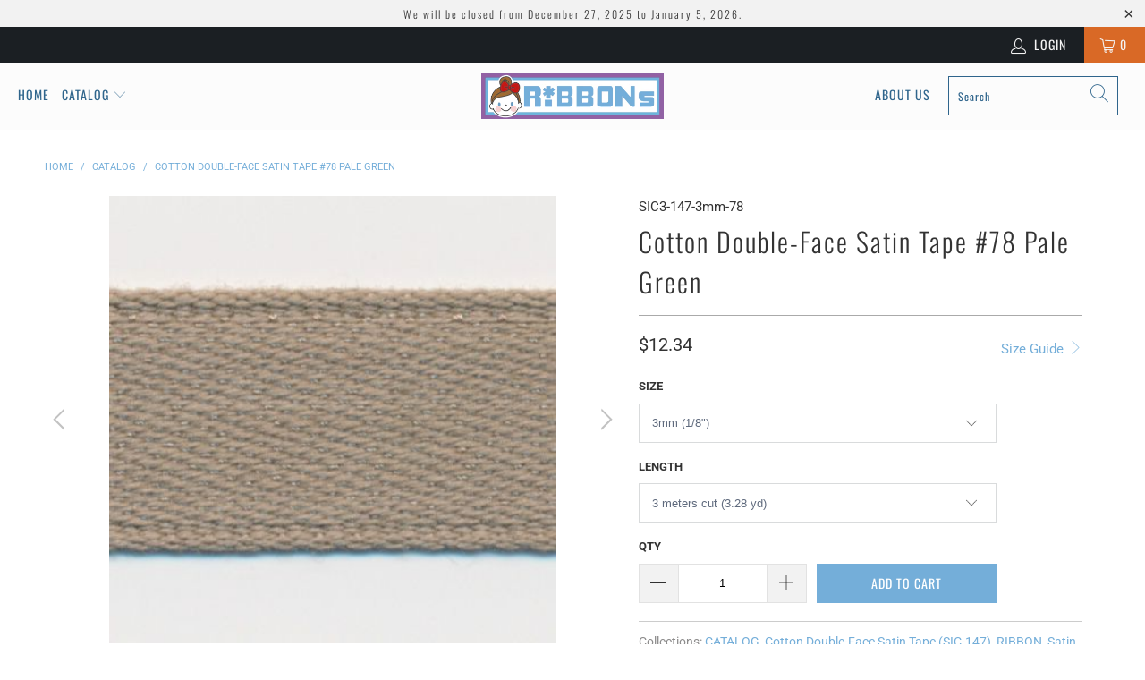

--- FILE ---
content_type: text/html; charset=utf-8
request_url: https://sic.ribbons.jp/products/cotton-double-face-satin-tape-sic-147-78
body_size: 31920
content:


 <!DOCTYPE html>
<html lang="en"> <head> <meta charset="utf-8"> <meta http-equiv="cleartype" content="on"> <meta name="robots" content="index,follow"> <!-- Mobile Specific Metas --> <meta name="HandheldFriendly" content="True"> <meta name="MobileOptimized" content="320"> <meta name="viewport" content="width=device-width,initial-scale=1"> <meta name="theme-color" content="#ffffff"> <title>
      Cotton Double-Face Satin Tape #78 Pale Green - RiBBONs B2B</title> <link rel="preconnect dns-prefetch" href="https://fonts.shopifycdn.com" /> <link rel="preconnect dns-prefetch" href="https://cdn.shopify.com" /> <link rel="preconnect dns-prefetch" href="https://v.shopify.com" /> <link rel="preconnect dns-prefetch" href="https://cdn.shopifycloud.com" /> <link rel="stylesheet" href="https://cdnjs.cloudflare.com/ajax/libs/fancybox/3.5.6/jquery.fancybox.css"> <!-- Stylesheets for Turbo "6.0.2" --> <link href="//sic.ribbons.jp/cdn/shop/t/8/assets/styles.scss.css?v=158839396738908742071766448562" rel="stylesheet" type="text/css" media="all" /> <script>
      window.lazySizesConfig = window.lazySizesConfig || {};

      lazySizesConfig.expand = 300;
      lazySizesConfig.loadHidden = false;

      /*! lazysizes - v4.1.4 */
      !function(a,b){var c=b(a,a.document);a.lazySizes=c,"object"==typeof module&&module.exports&&(module.exports=c)}(window,function(a,b){"use strict";if(b.getElementsByClassName){var c,d,e=b.documentElement,f=a.Date,g=a.HTMLPictureElement,h="addEventListener",i="getAttribute",j=a[h],k=a.setTimeout,l=a.requestAnimationFrame||k,m=a.requestIdleCallback,n=/^picture$/i,o=["load","error","lazyincluded","_lazyloaded"],p={},q=Array.prototype.forEach,r=function(a,b){return p[b]||(p[b]=new RegExp("(\\s|^)"+b+"(\\s|$)")),p[b].test(a[i]("class")||"")&&p[b]},s=function(a,b){r(a,b)||a.setAttribute("class",(a[i]("class")||"").trim()+" "+b)},t=function(a,b){var c;(c=r(a,b))&&a.setAttribute("class",(a[i]("class")||"").replace(c," "))},u=function(a,b,c){var d=c?h:"removeEventListener";c&&u(a,b),o.forEach(function(c){a[d](c,b)})},v=function(a,d,e,f,g){var h=b.createEvent("Event");return e||(e={}),e.instance=c,h.initEvent(d,!f,!g),h.detail=e,a.dispatchEvent(h),h},w=function(b,c){var e;!g&&(e=a.picturefill||d.pf)?(c&&c.src&&!b[i]("srcset")&&b.setAttribute("srcset",c.src),e({reevaluate:!0,elements:[b]})):c&&c.src&&(b.src=c.src)},x=function(a,b){return(getComputedStyle(a,null)||{})[b]},y=function(a,b,c){for(c=c||a.offsetWidth;c<d.minSize&&b&&!a._lazysizesWidth;)c=b.offsetWidth,b=b.parentNode;return c},z=function(){var a,c,d=[],e=[],f=d,g=function(){var b=f;for(f=d.length?e:d,a=!0,c=!1;b.length;)b.shift()();a=!1},h=function(d,e){a&&!e?d.apply(this,arguments):(f.push(d),c||(c=!0,(b.hidden?k:l)(g)))};return h._lsFlush=g,h}(),A=function(a,b){return b?function(){z(a)}:function(){var b=this,c=arguments;z(function(){a.apply(b,c)})}},B=function(a){var b,c=0,e=d.throttleDelay,g=d.ricTimeout,h=function(){b=!1,c=f.now(),a()},i=m&&g>49?function(){m(h,{timeout:g}),g!==d.ricTimeout&&(g=d.ricTimeout)}:A(function(){k(h)},!0);return function(a){var d;(a=a===!0)&&(g=33),b||(b=!0,d=e-(f.now()-c),0>d&&(d=0),a||9>d?i():k(i,d))}},C=function(a){var b,c,d=99,e=function(){b=null,a()},g=function(){var a=f.now()-c;d>a?k(g,d-a):(m||e)(e)};return function(){c=f.now(),b||(b=k(g,d))}};!function(){var b,c={lazyClass:"lazyload",loadedClass:"lazyloaded",loadingClass:"lazyloading",preloadClass:"lazypreload",errorClass:"lazyerror",autosizesClass:"lazyautosizes",srcAttr:"data-src",srcsetAttr:"data-srcset",sizesAttr:"data-sizes",minSize:40,customMedia:{},init:!0,expFactor:1.5,hFac:.8,loadMode:2,loadHidden:!0,ricTimeout:0,throttleDelay:125};d=a.lazySizesConfig||a.lazysizesConfig||{};for(b in c)b in d||(d[b]=c[b]);a.lazySizesConfig=d,k(function(){d.init&&F()})}();var D=function(){var g,l,m,o,p,y,D,F,G,H,I,J,K,L,M=/^img$/i,N=/^iframe$/i,O="onscroll"in a&&!/(gle|ing)bot/.test(navigator.userAgent),P=0,Q=0,R=0,S=-1,T=function(a){R--,a&&a.target&&u(a.target,T),(!a||0>R||!a.target)&&(R=0)},U=function(a,c){var d,f=a,g="hidden"==x(b.body,"visibility")||"hidden"!=x(a.parentNode,"visibility")&&"hidden"!=x(a,"visibility");for(F-=c,I+=c,G-=c,H+=c;g&&(f=f.offsetParent)&&f!=b.body&&f!=e;)g=(x(f,"opacity")||1)>0,g&&"visible"!=x(f,"overflow")&&(d=f.getBoundingClientRect(),g=H>d.left&&G<d.right&&I>d.top-1&&F<d.bottom+1);return g},V=function(){var a,f,h,j,k,m,n,p,q,r=c.elements;if((o=d.loadMode)&&8>R&&(a=r.length)){f=0,S++,null==K&&("expand"in d||(d.expand=e.clientHeight>500&&e.clientWidth>500?500:370),J=d.expand,K=J*d.expFactor),K>Q&&1>R&&S>2&&o>2&&!b.hidden?(Q=K,S=0):Q=o>1&&S>1&&6>R?J:P;for(;a>f;f++)if(r[f]&&!r[f]._lazyRace)if(O)if((p=r[f][i]("data-expand"))&&(m=1*p)||(m=Q),q!==m&&(y=innerWidth+m*L,D=innerHeight+m,n=-1*m,q=m),h=r[f].getBoundingClientRect(),(I=h.bottom)>=n&&(F=h.top)<=D&&(H=h.right)>=n*L&&(G=h.left)<=y&&(I||H||G||F)&&(d.loadHidden||"hidden"!=x(r[f],"visibility"))&&(l&&3>R&&!p&&(3>o||4>S)||U(r[f],m))){if(ba(r[f]),k=!0,R>9)break}else!k&&l&&!j&&4>R&&4>S&&o>2&&(g[0]||d.preloadAfterLoad)&&(g[0]||!p&&(I||H||G||F||"auto"!=r[f][i](d.sizesAttr)))&&(j=g[0]||r[f]);else ba(r[f]);j&&!k&&ba(j)}},W=B(V),X=function(a){s(a.target,d.loadedClass),t(a.target,d.loadingClass),u(a.target,Z),v(a.target,"lazyloaded")},Y=A(X),Z=function(a){Y({target:a.target})},$=function(a,b){try{a.contentWindow.location.replace(b)}catch(c){a.src=b}},_=function(a){var b,c=a[i](d.srcsetAttr);(b=d.customMedia[a[i]("data-media")||a[i]("media")])&&a.setAttribute("media",b),c&&a.setAttribute("srcset",c)},aa=A(function(a,b,c,e,f){var g,h,j,l,o,p;(o=v(a,"lazybeforeunveil",b)).defaultPrevented||(e&&(c?s(a,d.autosizesClass):a.setAttribute("sizes",e)),h=a[i](d.srcsetAttr),g=a[i](d.srcAttr),f&&(j=a.parentNode,l=j&&n.test(j.nodeName||"")),p=b.firesLoad||"src"in a&&(h||g||l),o={target:a},p&&(u(a,T,!0),clearTimeout(m),m=k(T,2500),s(a,d.loadingClass),u(a,Z,!0)),l&&q.call(j.getElementsByTagName("source"),_),h?a.setAttribute("srcset",h):g&&!l&&(N.test(a.nodeName)?$(a,g):a.src=g),f&&(h||l)&&w(a,{src:g})),a._lazyRace&&delete a._lazyRace,t(a,d.lazyClass),z(function(){(!p||a.complete&&a.naturalWidth>1)&&(p?T(o):R--,X(o))},!0)}),ba=function(a){var b,c=M.test(a.nodeName),e=c&&(a[i](d.sizesAttr)||a[i]("sizes")),f="auto"==e;(!f&&l||!c||!a[i]("src")&&!a.srcset||a.complete||r(a,d.errorClass)||!r(a,d.lazyClass))&&(b=v(a,"lazyunveilread").detail,f&&E.updateElem(a,!0,a.offsetWidth),a._lazyRace=!0,R++,aa(a,b,f,e,c))},ca=function(){if(!l){if(f.now()-p<999)return void k(ca,999);var a=C(function(){d.loadMode=3,W()});l=!0,d.loadMode=3,W(),j("scroll",function(){3==d.loadMode&&(d.loadMode=2),a()},!0)}};return{_:function(){p=f.now(),c.elements=b.getElementsByClassName(d.lazyClass),g=b.getElementsByClassName(d.lazyClass+" "+d.preloadClass),L=d.hFac,j("scroll",W,!0),j("resize",W,!0),a.MutationObserver?new MutationObserver(W).observe(e,{childList:!0,subtree:!0,attributes:!0}):(e[h]("DOMNodeInserted",W,!0),e[h]("DOMAttrModified",W,!0),setInterval(W,999)),j("hashchange",W,!0),["focus","mouseover","click","load","transitionend","animationend","webkitAnimationEnd"].forEach(function(a){b[h](a,W,!0)}),/d$|^c/.test(b.readyState)?ca():(j("load",ca),b[h]("DOMContentLoaded",W),k(ca,2e4)),c.elements.length?(V(),z._lsFlush()):W()},checkElems:W,unveil:ba}}(),E=function(){var a,c=A(function(a,b,c,d){var e,f,g;if(a._lazysizesWidth=d,d+="px",a.setAttribute("sizes",d),n.test(b.nodeName||""))for(e=b.getElementsByTagName("source"),f=0,g=e.length;g>f;f++)e[f].setAttribute("sizes",d);c.detail.dataAttr||w(a,c.detail)}),e=function(a,b,d){var e,f=a.parentNode;f&&(d=y(a,f,d),e=v(a,"lazybeforesizes",{width:d,dataAttr:!!b}),e.defaultPrevented||(d=e.detail.width,d&&d!==a._lazysizesWidth&&c(a,f,e,d)))},f=function(){var b,c=a.length;if(c)for(b=0;c>b;b++)e(a[b])},g=C(f);return{_:function(){a=b.getElementsByClassName(d.autosizesClass),j("resize",g)},checkElems:g,updateElem:e}}(),F=function(){F.i||(F.i=!0,E._(),D._())};return c={cfg:d,autoSizer:E,loader:D,init:F,uP:w,aC:s,rC:t,hC:r,fire:v,gW:y,rAF:z}}});

      /*! lazysizes - v4.1.4 */
      !function(a,b){var c=function(){b(a.lazySizes),a.removeEventListener("lazyunveilread",c,!0)};b=b.bind(null,a,a.document),"object"==typeof module&&module.exports?b(require("lazysizes")):a.lazySizes?c():a.addEventListener("lazyunveilread",c,!0)}(window,function(a,b,c){"use strict";function d(){this.ratioElems=b.getElementsByClassName("lazyaspectratio"),this._setupEvents(),this.processImages()}if(a.addEventListener){var e,f,g,h=Array.prototype.forEach,i=/^picture$/i,j="data-aspectratio",k="img["+j+"]",l=function(b){return a.matchMedia?(l=function(a){return!a||(matchMedia(a)||{}).matches})(b):a.Modernizr&&Modernizr.mq?!b||Modernizr.mq(b):!b},m=c.aC,n=c.rC,o=c.cfg;d.prototype={_setupEvents:function(){var a=this,c=function(b){b.naturalWidth<36?a.addAspectRatio(b,!0):a.removeAspectRatio(b,!0)},d=function(){a.processImages()};b.addEventListener("load",function(a){a.target.getAttribute&&a.target.getAttribute(j)&&c(a.target)},!0),addEventListener("resize",function(){var b,d=function(){h.call(a.ratioElems,c)};return function(){clearTimeout(b),b=setTimeout(d,99)}}()),b.addEventListener("DOMContentLoaded",d),addEventListener("load",d)},processImages:function(a){var c,d;a||(a=b),c="length"in a&&!a.nodeName?a:a.querySelectorAll(k);for(d=0;d<c.length;d++)c[d].naturalWidth>36?this.removeAspectRatio(c[d]):this.addAspectRatio(c[d])},getSelectedRatio:function(a){var b,c,d,e,f,g=a.parentNode;if(g&&i.test(g.nodeName||""))for(d=g.getElementsByTagName("source"),b=0,c=d.length;c>b;b++)if(e=d[b].getAttribute("data-media")||d[b].getAttribute("media"),o.customMedia[e]&&(e=o.customMedia[e]),l(e)){f=d[b].getAttribute(j);break}return f||a.getAttribute(j)||""},parseRatio:function(){var a=/^\s*([+\d\.]+)(\s*[\/x]\s*([+\d\.]+))?\s*$/,b={};return function(c){var d;return!b[c]&&(d=c.match(a))&&(d[3]?b[c]=d[1]/d[3]:b[c]=1*d[1]),b[c]}}(),addAspectRatio:function(b,c){var d,e=b.offsetWidth,f=b.offsetHeight;return c||m(b,"lazyaspectratio"),36>e&&0>=f?void((e||f&&a.console)&&console.log("Define width or height of image, so we can calculate the other dimension")):(d=this.getSelectedRatio(b),d=this.parseRatio(d),void(d&&(e?b.style.height=e/d+"px":b.style.width=f*d+"px")))},removeAspectRatio:function(a){n(a,"lazyaspectratio"),a.style.height="",a.style.width="",a.removeAttribute(j)}},f=function(){g=a.jQuery||a.Zepto||a.shoestring||a.$,g&&g.fn&&!g.fn.imageRatio&&g.fn.filter&&g.fn.add&&g.fn.find?g.fn.imageRatio=function(){return e.processImages(this.find(k).add(this.filter(k))),this}:g=!1},f(),setTimeout(f),e=new d,a.imageRatio=e,"object"==typeof module&&module.exports?module.exports=e:"function"==typeof define&&define.amd&&define(e)}});

        /*! lazysizes - v4.1.5 */
        !function(a,b){var c=function(){b(a.lazySizes),a.removeEventListener("lazyunveilread",c,!0)};b=b.bind(null,a,a.document),"object"==typeof module&&module.exports?b(require("lazysizes")):a.lazySizes?c():a.addEventListener("lazyunveilread",c,!0)}(window,function(a,b,c){"use strict";if(a.addEventListener){var d=/\s+/g,e=/\s*\|\s+|\s+\|\s*/g,f=/^(.+?)(?:\s+\[\s*(.+?)\s*\])(?:\s+\[\s*(.+?)\s*\])?$/,g=/^\s*\(*\s*type\s*:\s*(.+?)\s*\)*\s*$/,h=/\(|\)|'/,i={contain:1,cover:1},j=function(a){var b=c.gW(a,a.parentNode);return(!a._lazysizesWidth||b>a._lazysizesWidth)&&(a._lazysizesWidth=b),a._lazysizesWidth},k=function(a){var b;return b=(getComputedStyle(a)||{getPropertyValue:function(){}}).getPropertyValue("background-size"),!i[b]&&i[a.style.backgroundSize]&&(b=a.style.backgroundSize),b},l=function(a,b){if(b){var c=b.match(g);c&&c[1]?a.setAttribute("type",c[1]):a.setAttribute("media",lazySizesConfig.customMedia[b]||b)}},m=function(a,c,g){var h=b.createElement("picture"),i=c.getAttribute(lazySizesConfig.sizesAttr),j=c.getAttribute("data-ratio"),k=c.getAttribute("data-optimumx");c._lazybgset&&c._lazybgset.parentNode==c&&c.removeChild(c._lazybgset),Object.defineProperty(g,"_lazybgset",{value:c,writable:!0}),Object.defineProperty(c,"_lazybgset",{value:h,writable:!0}),a=a.replace(d," ").split(e),h.style.display="none",g.className=lazySizesConfig.lazyClass,1!=a.length||i||(i="auto"),a.forEach(function(a){var c,d=b.createElement("source");i&&"auto"!=i&&d.setAttribute("sizes",i),(c=a.match(f))?(d.setAttribute(lazySizesConfig.srcsetAttr,c[1]),l(d,c[2]),l(d,c[3])):d.setAttribute(lazySizesConfig.srcsetAttr,a),h.appendChild(d)}),i&&(g.setAttribute(lazySizesConfig.sizesAttr,i),c.removeAttribute(lazySizesConfig.sizesAttr),c.removeAttribute("sizes")),k&&g.setAttribute("data-optimumx",k),j&&g.setAttribute("data-ratio",j),h.appendChild(g),c.appendChild(h)},n=function(a){if(a.target._lazybgset){var b=a.target,d=b._lazybgset,e=b.currentSrc||b.src;if(e){var f=c.fire(d,"bgsetproxy",{src:e,useSrc:h.test(e)?JSON.stringify(e):e});f.defaultPrevented||(d.style.backgroundImage="url("+f.detail.useSrc+")")}b._lazybgsetLoading&&(c.fire(d,"_lazyloaded",{},!1,!0),delete b._lazybgsetLoading)}};addEventListener("lazybeforeunveil",function(a){var d,e,f;!a.defaultPrevented&&(d=a.target.getAttribute("data-bgset"))&&(f=a.target,e=b.createElement("img"),e.alt="",e._lazybgsetLoading=!0,a.detail.firesLoad=!0,m(d,f,e),setTimeout(function(){c.loader.unveil(e),c.rAF(function(){c.fire(e,"_lazyloaded",{},!0,!0),e.complete&&n({target:e})})}))}),b.addEventListener("load",n,!0),a.addEventListener("lazybeforesizes",function(a){if(a.detail.instance==c&&a.target._lazybgset&&a.detail.dataAttr){var b=a.target._lazybgset,d=k(b);i[d]&&(a.target._lazysizesParentFit=d,c.rAF(function(){a.target.setAttribute("data-parent-fit",d),a.target._lazysizesParentFit&&delete a.target._lazysizesParentFit}))}},!0),b.documentElement.addEventListener("lazybeforesizes",function(a){!a.defaultPrevented&&a.target._lazybgset&&a.detail.instance==c&&(a.detail.width=j(a.target._lazybgset))})}});</script> <meta name="description" content="Cotton Double-Face Satin Tape #78 (SIC-147-78) manufactured by Japanese maker SHINDO. Available in 8 sizes." /> <link rel="shortcut icon" type="image/x-icon" href="//sic.ribbons.jp/cdn/shop/t/8/assets/favicon.png?v=86351009882855432031590739311"> <link rel="canonical" href="https://sic.ribbons.jp/products/cotton-double-face-satin-tape-sic-147-78" /> <script>window.performance && window.performance.mark && window.performance.mark('shopify.content_for_header.start');</script><meta id="shopify-digital-wallet" name="shopify-digital-wallet" content="/2425225262/digital_wallets/dialog">
<meta name="shopify-checkout-api-token" content="20b89c4a27c2fc743fedec23c846d3cd">
<meta id="in-context-paypal-metadata" data-shop-id="2425225262" data-venmo-supported="false" data-environment="production" data-locale="en_US" data-paypal-v4="true" data-currency="USD">
<link rel="alternate" type="application/json+oembed" href="https://sic.ribbons.jp/products/cotton-double-face-satin-tape-sic-147-78.oembed">
<script async="async" src="/checkouts/internal/preloads.js?locale=en-US"></script>
<link rel="preconnect" href="https://shop.app" crossorigin="anonymous">
<script async="async" src="https://shop.app/checkouts/internal/preloads.js?locale=en-US&shop_id=2425225262" crossorigin="anonymous"></script>
<script id="apple-pay-shop-capabilities" type="application/json">{"shopId":2425225262,"countryCode":"JP","currencyCode":"USD","merchantCapabilities":["supports3DS"],"merchantId":"gid:\/\/shopify\/Shop\/2425225262","merchantName":"RiBBONs B2B","requiredBillingContactFields":["postalAddress","email","phone"],"requiredShippingContactFields":["postalAddress","email","phone"],"shippingType":"shipping","supportedNetworks":["visa","masterCard","amex"],"total":{"type":"pending","label":"RiBBONs B2B","amount":"1.00"},"shopifyPaymentsEnabled":true,"supportsSubscriptions":true}</script>
<script id="shopify-features" type="application/json">{"accessToken":"20b89c4a27c2fc743fedec23c846d3cd","betas":["rich-media-storefront-analytics"],"domain":"sic.ribbons.jp","predictiveSearch":true,"shopId":2425225262,"locale":"en"}</script>
<script>var Shopify = Shopify || {};
Shopify.shop = "sicribbons.myshopify.com";
Shopify.locale = "en";
Shopify.currency = {"active":"USD","rate":"1.0"};
Shopify.country = "US";
Shopify.theme = {"name":"turbo-portland (May-29-2020)","id":81186979901,"schema_name":"Turbo","schema_version":"6.0.2","theme_store_id":null,"role":"main"};
Shopify.theme.handle = "null";
Shopify.theme.style = {"id":null,"handle":null};
Shopify.cdnHost = "sic.ribbons.jp/cdn";
Shopify.routes = Shopify.routes || {};
Shopify.routes.root = "/";</script>
<script type="module">!function(o){(o.Shopify=o.Shopify||{}).modules=!0}(window);</script>
<script>!function(o){function n(){var o=[];function n(){o.push(Array.prototype.slice.apply(arguments))}return n.q=o,n}var t=o.Shopify=o.Shopify||{};t.loadFeatures=n(),t.autoloadFeatures=n()}(window);</script>
<script>
  window.ShopifyPay = window.ShopifyPay || {};
  window.ShopifyPay.apiHost = "shop.app\/pay";
  window.ShopifyPay.redirectState = null;
</script>
<script id="shop-js-analytics" type="application/json">{"pageType":"product"}</script>
<script defer="defer" async type="module" src="//sic.ribbons.jp/cdn/shopifycloud/shop-js/modules/v2/client.init-shop-cart-sync_C5BV16lS.en.esm.js"></script>
<script defer="defer" async type="module" src="//sic.ribbons.jp/cdn/shopifycloud/shop-js/modules/v2/chunk.common_CygWptCX.esm.js"></script>
<script type="module">
  await import("//sic.ribbons.jp/cdn/shopifycloud/shop-js/modules/v2/client.init-shop-cart-sync_C5BV16lS.en.esm.js");
await import("//sic.ribbons.jp/cdn/shopifycloud/shop-js/modules/v2/chunk.common_CygWptCX.esm.js");

  window.Shopify.SignInWithShop?.initShopCartSync?.({"fedCMEnabled":true,"windoidEnabled":true});

</script>
<script>
  window.Shopify = window.Shopify || {};
  if (!window.Shopify.featureAssets) window.Shopify.featureAssets = {};
  window.Shopify.featureAssets['shop-js'] = {"shop-cart-sync":["modules/v2/client.shop-cart-sync_ZFArdW7E.en.esm.js","modules/v2/chunk.common_CygWptCX.esm.js"],"init-fed-cm":["modules/v2/client.init-fed-cm_CmiC4vf6.en.esm.js","modules/v2/chunk.common_CygWptCX.esm.js"],"shop-button":["modules/v2/client.shop-button_tlx5R9nI.en.esm.js","modules/v2/chunk.common_CygWptCX.esm.js"],"shop-cash-offers":["modules/v2/client.shop-cash-offers_DOA2yAJr.en.esm.js","modules/v2/chunk.common_CygWptCX.esm.js","modules/v2/chunk.modal_D71HUcav.esm.js"],"init-windoid":["modules/v2/client.init-windoid_sURxWdc1.en.esm.js","modules/v2/chunk.common_CygWptCX.esm.js"],"shop-toast-manager":["modules/v2/client.shop-toast-manager_ClPi3nE9.en.esm.js","modules/v2/chunk.common_CygWptCX.esm.js"],"init-shop-email-lookup-coordinator":["modules/v2/client.init-shop-email-lookup-coordinator_B8hsDcYM.en.esm.js","modules/v2/chunk.common_CygWptCX.esm.js"],"init-shop-cart-sync":["modules/v2/client.init-shop-cart-sync_C5BV16lS.en.esm.js","modules/v2/chunk.common_CygWptCX.esm.js"],"avatar":["modules/v2/client.avatar_BTnouDA3.en.esm.js"],"pay-button":["modules/v2/client.pay-button_FdsNuTd3.en.esm.js","modules/v2/chunk.common_CygWptCX.esm.js"],"init-customer-accounts":["modules/v2/client.init-customer-accounts_DxDtT_ad.en.esm.js","modules/v2/client.shop-login-button_C5VAVYt1.en.esm.js","modules/v2/chunk.common_CygWptCX.esm.js","modules/v2/chunk.modal_D71HUcav.esm.js"],"init-shop-for-new-customer-accounts":["modules/v2/client.init-shop-for-new-customer-accounts_ChsxoAhi.en.esm.js","modules/v2/client.shop-login-button_C5VAVYt1.en.esm.js","modules/v2/chunk.common_CygWptCX.esm.js","modules/v2/chunk.modal_D71HUcav.esm.js"],"shop-login-button":["modules/v2/client.shop-login-button_C5VAVYt1.en.esm.js","modules/v2/chunk.common_CygWptCX.esm.js","modules/v2/chunk.modal_D71HUcav.esm.js"],"init-customer-accounts-sign-up":["modules/v2/client.init-customer-accounts-sign-up_CPSyQ0Tj.en.esm.js","modules/v2/client.shop-login-button_C5VAVYt1.en.esm.js","modules/v2/chunk.common_CygWptCX.esm.js","modules/v2/chunk.modal_D71HUcav.esm.js"],"shop-follow-button":["modules/v2/client.shop-follow-button_Cva4Ekp9.en.esm.js","modules/v2/chunk.common_CygWptCX.esm.js","modules/v2/chunk.modal_D71HUcav.esm.js"],"checkout-modal":["modules/v2/client.checkout-modal_BPM8l0SH.en.esm.js","modules/v2/chunk.common_CygWptCX.esm.js","modules/v2/chunk.modal_D71HUcav.esm.js"],"lead-capture":["modules/v2/client.lead-capture_Bi8yE_yS.en.esm.js","modules/v2/chunk.common_CygWptCX.esm.js","modules/v2/chunk.modal_D71HUcav.esm.js"],"shop-login":["modules/v2/client.shop-login_D6lNrXab.en.esm.js","modules/v2/chunk.common_CygWptCX.esm.js","modules/v2/chunk.modal_D71HUcav.esm.js"],"payment-terms":["modules/v2/client.payment-terms_CZxnsJam.en.esm.js","modules/v2/chunk.common_CygWptCX.esm.js","modules/v2/chunk.modal_D71HUcav.esm.js"]};
</script>
<script>(function() {
  var isLoaded = false;
  function asyncLoad() {
    if (isLoaded) return;
    isLoaded = true;
    var urls = ["https:\/\/gcc.metizapps.com\/assets\/js\/app.js?shop=sicribbons.myshopify.com"];
    for (var i = 0; i <urls.length; i++) {
      var s = document.createElement('script');
      s.type = 'text/javascript';
      s.async = true;
      s.src = urls[i];
      var x = document.getElementsByTagName('script')[0];
      x.parentNode.insertBefore(s, x);
    }
  };
  if(window.attachEvent) {
    window.attachEvent('onload', asyncLoad);
  } else {
    window.addEventListener('load', asyncLoad, false);
  }
})();</script>
<script id="__st">var __st={"a":2425225262,"offset":32400,"reqid":"9c562977-65e8-4571-ba11-70e28c49c7b0-1768705391","pageurl":"sic.ribbons.jp\/products\/cotton-double-face-satin-tape-sic-147-78","u":"3380654acf80","p":"product","rtyp":"product","rid":1758398513198};</script>
<script>window.ShopifyPaypalV4VisibilityTracking = true;</script>
<script id="captcha-bootstrap">!function(){'use strict';const t='contact',e='account',n='new_comment',o=[[t,t],['blogs',n],['comments',n],[t,'customer']],c=[[e,'customer_login'],[e,'guest_login'],[e,'recover_customer_password'],[e,'create_customer']],r=t=>t.map((([t,e])=>`form[action*='/${t}']:not([data-nocaptcha='true']) input[name='form_type'][value='${e}']`)).join(','),a=t=>()=>t?[...document.querySelectorAll(t)].map((t=>t.form)):[];function s(){const t=[...o],e=r(t);return a(e)}const i='password',u='form_key',d=['recaptcha-v3-token','g-recaptcha-response','h-captcha-response',i],f=()=>{try{return window.sessionStorage}catch{return}},m='__shopify_v',_=t=>t.elements[u];function p(t,e,n=!1){try{const o=window.sessionStorage,c=JSON.parse(o.getItem(e)),{data:r}=function(t){const{data:e,action:n}=t;return t[m]||n?{data:e,action:n}:{data:t,action:n}}(c);for(const[e,n]of Object.entries(r))t.elements[e]&&(t.elements[e].value=n);n&&o.removeItem(e)}catch(o){console.error('form repopulation failed',{error:o})}}const l='form_type',E='cptcha';function T(t){t.dataset[E]=!0}const w=window,h=w.document,L='Shopify',v='ce_forms',y='captcha';let A=!1;((t,e)=>{const n=(g='f06e6c50-85a8-45c8-87d0-21a2b65856fe',I='https://cdn.shopify.com/shopifycloud/storefront-forms-hcaptcha/ce_storefront_forms_captcha_hcaptcha.v1.5.2.iife.js',D={infoText:'Protected by hCaptcha',privacyText:'Privacy',termsText:'Terms'},(t,e,n)=>{const o=w[L][v],c=o.bindForm;if(c)return c(t,g,e,D).then(n);var r;o.q.push([[t,g,e,D],n]),r=I,A||(h.body.append(Object.assign(h.createElement('script'),{id:'captcha-provider',async:!0,src:r})),A=!0)});var g,I,D;w[L]=w[L]||{},w[L][v]=w[L][v]||{},w[L][v].q=[],w[L][y]=w[L][y]||{},w[L][y].protect=function(t,e){n(t,void 0,e),T(t)},Object.freeze(w[L][y]),function(t,e,n,w,h,L){const[v,y,A,g]=function(t,e,n){const i=e?o:[],u=t?c:[],d=[...i,...u],f=r(d),m=r(i),_=r(d.filter((([t,e])=>n.includes(e))));return[a(f),a(m),a(_),s()]}(w,h,L),I=t=>{const e=t.target;return e instanceof HTMLFormElement?e:e&&e.form},D=t=>v().includes(t);t.addEventListener('submit',(t=>{const e=I(t);if(!e)return;const n=D(e)&&!e.dataset.hcaptchaBound&&!e.dataset.recaptchaBound,o=_(e),c=g().includes(e)&&(!o||!o.value);(n||c)&&t.preventDefault(),c&&!n&&(function(t){try{if(!f())return;!function(t){const e=f();if(!e)return;const n=_(t);if(!n)return;const o=n.value;o&&e.removeItem(o)}(t);const e=Array.from(Array(32),(()=>Math.random().toString(36)[2])).join('');!function(t,e){_(t)||t.append(Object.assign(document.createElement('input'),{type:'hidden',name:u})),t.elements[u].value=e}(t,e),function(t,e){const n=f();if(!n)return;const o=[...t.querySelectorAll(`input[type='${i}']`)].map((({name:t})=>t)),c=[...d,...o],r={};for(const[a,s]of new FormData(t).entries())c.includes(a)||(r[a]=s);n.setItem(e,JSON.stringify({[m]:1,action:t.action,data:r}))}(t,e)}catch(e){console.error('failed to persist form',e)}}(e),e.submit())}));const S=(t,e)=>{t&&!t.dataset[E]&&(n(t,e.some((e=>e===t))),T(t))};for(const o of['focusin','change'])t.addEventListener(o,(t=>{const e=I(t);D(e)&&S(e,y())}));const B=e.get('form_key'),M=e.get(l),P=B&&M;t.addEventListener('DOMContentLoaded',(()=>{const t=y();if(P)for(const e of t)e.elements[l].value===M&&p(e,B);[...new Set([...A(),...v().filter((t=>'true'===t.dataset.shopifyCaptcha))])].forEach((e=>S(e,t)))}))}(h,new URLSearchParams(w.location.search),n,t,e,['guest_login'])})(!0,!0)}();</script>
<script integrity="sha256-4kQ18oKyAcykRKYeNunJcIwy7WH5gtpwJnB7kiuLZ1E=" data-source-attribution="shopify.loadfeatures" defer="defer" src="//sic.ribbons.jp/cdn/shopifycloud/storefront/assets/storefront/load_feature-a0a9edcb.js" crossorigin="anonymous"></script>
<script crossorigin="anonymous" defer="defer" src="//sic.ribbons.jp/cdn/shopifycloud/storefront/assets/shopify_pay/storefront-65b4c6d7.js?v=20250812"></script>
<script data-source-attribution="shopify.dynamic_checkout.dynamic.init">var Shopify=Shopify||{};Shopify.PaymentButton=Shopify.PaymentButton||{isStorefrontPortableWallets:!0,init:function(){window.Shopify.PaymentButton.init=function(){};var t=document.createElement("script");t.src="https://sic.ribbons.jp/cdn/shopifycloud/portable-wallets/latest/portable-wallets.en.js",t.type="module",document.head.appendChild(t)}};
</script>
<script data-source-attribution="shopify.dynamic_checkout.buyer_consent">
  function portableWalletsHideBuyerConsent(e){var t=document.getElementById("shopify-buyer-consent"),n=document.getElementById("shopify-subscription-policy-button");t&&n&&(t.classList.add("hidden"),t.setAttribute("aria-hidden","true"),n.removeEventListener("click",e))}function portableWalletsShowBuyerConsent(e){var t=document.getElementById("shopify-buyer-consent"),n=document.getElementById("shopify-subscription-policy-button");t&&n&&(t.classList.remove("hidden"),t.removeAttribute("aria-hidden"),n.addEventListener("click",e))}window.Shopify?.PaymentButton&&(window.Shopify.PaymentButton.hideBuyerConsent=portableWalletsHideBuyerConsent,window.Shopify.PaymentButton.showBuyerConsent=portableWalletsShowBuyerConsent);
</script>
<script data-source-attribution="shopify.dynamic_checkout.cart.bootstrap">document.addEventListener("DOMContentLoaded",(function(){function t(){return document.querySelector("shopify-accelerated-checkout-cart, shopify-accelerated-checkout")}if(t())Shopify.PaymentButton.init();else{new MutationObserver((function(e,n){t()&&(Shopify.PaymentButton.init(),n.disconnect())})).observe(document.body,{childList:!0,subtree:!0})}}));
</script>
<link id="shopify-accelerated-checkout-styles" rel="stylesheet" media="screen" href="https://sic.ribbons.jp/cdn/shopifycloud/portable-wallets/latest/accelerated-checkout-backwards-compat.css" crossorigin="anonymous">
<style id="shopify-accelerated-checkout-cart">
        #shopify-buyer-consent {
  margin-top: 1em;
  display: inline-block;
  width: 100%;
}

#shopify-buyer-consent.hidden {
  display: none;
}

#shopify-subscription-policy-button {
  background: none;
  border: none;
  padding: 0;
  text-decoration: underline;
  font-size: inherit;
  cursor: pointer;
}

#shopify-subscription-policy-button::before {
  box-shadow: none;
}

      </style>

<script>window.performance && window.performance.mark && window.performance.mark('shopify.content_for_header.end');</script>

    

<meta name="author" content="RiBBONs B2B">
<meta property="og:url" content="https://sic.ribbons.jp/products/cotton-double-face-satin-tape-sic-147-78">
<meta property="og:site_name" content="RiBBONs B2B"> <meta property="og:type" content="product"> <meta property="og:title" content="Cotton Double-Face Satin Tape #78 Pale Green"> <meta property="og:image" content="https://sic.ribbons.jp/cdn/shop/files/SIC-147-78_2309bf92-e275-4344-90e3-3bbacf32c8af_600x.jpg?v=1749532740"> <meta property="og:image:secure_url" content="https://sic.ribbons.jp/cdn/shop/files/SIC-147-78_2309bf92-e275-4344-90e3-3bbacf32c8af_600x.jpg?v=1749532740"> <meta property="og:image:width" content="392"> <meta property="og:image:height" content="392"> <meta property="og:image" content="https://sic.ribbons.jp/cdn/shop/files/SIC-147a_fe6ac214-d231-4c0a-987a-61f9a8b2ef8a_600x.jpg?v=1749532740"> <meta property="og:image:secure_url" content="https://sic.ribbons.jp/cdn/shop/files/SIC-147a_fe6ac214-d231-4c0a-987a-61f9a8b2ef8a_600x.jpg?v=1749532740"> <meta property="og:image:width" content="1024"> <meta property="og:image:height" content="1024"> <meta property="product:price:amount" content="12.34"> <meta property="product:price:currency" content="USD"> <meta property="og:description" content="Cotton Double-Face Satin Tape #78 (SIC-147-78) manufactured by Japanese maker SHINDO. Available in 8 sizes.">




<meta name="twitter:card" content="summary"> <meta name="twitter:title" content="Cotton Double-Face Satin Tape #78 Pale Green"> <meta name="twitter:description" content="Description &amp;amp; Specs Instructions This is the Cotton Double-Face Satin Tape from SHINDO (S.I.C.). This ribbon is made of ultra-fine cotton yarn that has been silketted and is characterized by its elegant satin texture, fine luster and sharp finish. It is recommended for use as clothing and accessories as well as for wrapping. Three meter-cut products are sold as samples to check the actual product or for prototypes. Please be sure to check the actual product with a three meter-cut product before purchasing in a roll. Sales Unit 3 Meters Cut or Roll Available Size 3mm 6mm 9mm 12mm 15mm 20mm 25mm 30mm Material Composition Cotton 100% Thickness 0.5mm Manufacturing Process Piece Dyeing Manufacturer SHINDO Washing Marks Depending on performance and display settings, there are instances in which the color of the photo and the actual product slightly differ. In"> <meta name="twitter:image" content="https://sic.ribbons.jp/cdn/shop/files/SIC-147-78_2309bf92-e275-4344-90e3-3bbacf32c8af_240x.jpg?v=1749532740"> <meta name="twitter:image:width" content="240"> <meta name="twitter:image:height" content="240"> <meta name="twitter:image:alt" content="Cotton Double-Face Satin Tape #78"> <meta name="google-site-verification" content="xomdjdETsJ_mvCY3pbtNnuvirpStqfHWH_XO1y3E7DA" /><link href="https://monorail-edge.shopifysvc.com" rel="dns-prefetch">
<script>(function(){if ("sendBeacon" in navigator && "performance" in window) {try {var session_token_from_headers = performance.getEntriesByType('navigation')[0].serverTiming.find(x => x.name == '_s').description;} catch {var session_token_from_headers = undefined;}var session_cookie_matches = document.cookie.match(/_shopify_s=([^;]*)/);var session_token_from_cookie = session_cookie_matches && session_cookie_matches.length === 2 ? session_cookie_matches[1] : "";var session_token = session_token_from_headers || session_token_from_cookie || "";function handle_abandonment_event(e) {var entries = performance.getEntries().filter(function(entry) {return /monorail-edge.shopifysvc.com/.test(entry.name);});if (!window.abandonment_tracked && entries.length === 0) {window.abandonment_tracked = true;var currentMs = Date.now();var navigation_start = performance.timing.navigationStart;var payload = {shop_id: 2425225262,url: window.location.href,navigation_start,duration: currentMs - navigation_start,session_token,page_type: "product"};window.navigator.sendBeacon("https://monorail-edge.shopifysvc.com/v1/produce", JSON.stringify({schema_id: "online_store_buyer_site_abandonment/1.1",payload: payload,metadata: {event_created_at_ms: currentMs,event_sent_at_ms: currentMs}}));}}window.addEventListener('pagehide', handle_abandonment_event);}}());</script>
<script id="web-pixels-manager-setup">(function e(e,d,r,n,o){if(void 0===o&&(o={}),!Boolean(null===(a=null===(i=window.Shopify)||void 0===i?void 0:i.analytics)||void 0===a?void 0:a.replayQueue)){var i,a;window.Shopify=window.Shopify||{};var t=window.Shopify;t.analytics=t.analytics||{};var s=t.analytics;s.replayQueue=[],s.publish=function(e,d,r){return s.replayQueue.push([e,d,r]),!0};try{self.performance.mark("wpm:start")}catch(e){}var l=function(){var e={modern:/Edge?\/(1{2}[4-9]|1[2-9]\d|[2-9]\d{2}|\d{4,})\.\d+(\.\d+|)|Firefox\/(1{2}[4-9]|1[2-9]\d|[2-9]\d{2}|\d{4,})\.\d+(\.\d+|)|Chrom(ium|e)\/(9{2}|\d{3,})\.\d+(\.\d+|)|(Maci|X1{2}).+ Version\/(15\.\d+|(1[6-9]|[2-9]\d|\d{3,})\.\d+)([,.]\d+|)( \(\w+\)|)( Mobile\/\w+|) Safari\/|Chrome.+OPR\/(9{2}|\d{3,})\.\d+\.\d+|(CPU[ +]OS|iPhone[ +]OS|CPU[ +]iPhone|CPU IPhone OS|CPU iPad OS)[ +]+(15[._]\d+|(1[6-9]|[2-9]\d|\d{3,})[._]\d+)([._]\d+|)|Android:?[ /-](13[3-9]|1[4-9]\d|[2-9]\d{2}|\d{4,})(\.\d+|)(\.\d+|)|Android.+Firefox\/(13[5-9]|1[4-9]\d|[2-9]\d{2}|\d{4,})\.\d+(\.\d+|)|Android.+Chrom(ium|e)\/(13[3-9]|1[4-9]\d|[2-9]\d{2}|\d{4,})\.\d+(\.\d+|)|SamsungBrowser\/([2-9]\d|\d{3,})\.\d+/,legacy:/Edge?\/(1[6-9]|[2-9]\d|\d{3,})\.\d+(\.\d+|)|Firefox\/(5[4-9]|[6-9]\d|\d{3,})\.\d+(\.\d+|)|Chrom(ium|e)\/(5[1-9]|[6-9]\d|\d{3,})\.\d+(\.\d+|)([\d.]+$|.*Safari\/(?![\d.]+ Edge\/[\d.]+$))|(Maci|X1{2}).+ Version\/(10\.\d+|(1[1-9]|[2-9]\d|\d{3,})\.\d+)([,.]\d+|)( \(\w+\)|)( Mobile\/\w+|) Safari\/|Chrome.+OPR\/(3[89]|[4-9]\d|\d{3,})\.\d+\.\d+|(CPU[ +]OS|iPhone[ +]OS|CPU[ +]iPhone|CPU IPhone OS|CPU iPad OS)[ +]+(10[._]\d+|(1[1-9]|[2-9]\d|\d{3,})[._]\d+)([._]\d+|)|Android:?[ /-](13[3-9]|1[4-9]\d|[2-9]\d{2}|\d{4,})(\.\d+|)(\.\d+|)|Mobile Safari.+OPR\/([89]\d|\d{3,})\.\d+\.\d+|Android.+Firefox\/(13[5-9]|1[4-9]\d|[2-9]\d{2}|\d{4,})\.\d+(\.\d+|)|Android.+Chrom(ium|e)\/(13[3-9]|1[4-9]\d|[2-9]\d{2}|\d{4,})\.\d+(\.\d+|)|Android.+(UC? ?Browser|UCWEB|U3)[ /]?(15\.([5-9]|\d{2,})|(1[6-9]|[2-9]\d|\d{3,})\.\d+)\.\d+|SamsungBrowser\/(5\.\d+|([6-9]|\d{2,})\.\d+)|Android.+MQ{2}Browser\/(14(\.(9|\d{2,})|)|(1[5-9]|[2-9]\d|\d{3,})(\.\d+|))(\.\d+|)|K[Aa][Ii]OS\/(3\.\d+|([4-9]|\d{2,})\.\d+)(\.\d+|)/},d=e.modern,r=e.legacy,n=navigator.userAgent;return n.match(d)?"modern":n.match(r)?"legacy":"unknown"}(),u="modern"===l?"modern":"legacy",c=(null!=n?n:{modern:"",legacy:""})[u],f=function(e){return[e.baseUrl,"/wpm","/b",e.hashVersion,"modern"===e.buildTarget?"m":"l",".js"].join("")}({baseUrl:d,hashVersion:r,buildTarget:u}),m=function(e){var d=e.version,r=e.bundleTarget,n=e.surface,o=e.pageUrl,i=e.monorailEndpoint;return{emit:function(e){var a=e.status,t=e.errorMsg,s=(new Date).getTime(),l=JSON.stringify({metadata:{event_sent_at_ms:s},events:[{schema_id:"web_pixels_manager_load/3.1",payload:{version:d,bundle_target:r,page_url:o,status:a,surface:n,error_msg:t},metadata:{event_created_at_ms:s}}]});if(!i)return console&&console.warn&&console.warn("[Web Pixels Manager] No Monorail endpoint provided, skipping logging."),!1;try{return self.navigator.sendBeacon.bind(self.navigator)(i,l)}catch(e){}var u=new XMLHttpRequest;try{return u.open("POST",i,!0),u.setRequestHeader("Content-Type","text/plain"),u.send(l),!0}catch(e){return console&&console.warn&&console.warn("[Web Pixels Manager] Got an unhandled error while logging to Monorail."),!1}}}}({version:r,bundleTarget:l,surface:e.surface,pageUrl:self.location.href,monorailEndpoint:e.monorailEndpoint});try{o.browserTarget=l,function(e){var d=e.src,r=e.async,n=void 0===r||r,o=e.onload,i=e.onerror,a=e.sri,t=e.scriptDataAttributes,s=void 0===t?{}:t,l=document.createElement("script"),u=document.querySelector("head"),c=document.querySelector("body");if(l.async=n,l.src=d,a&&(l.integrity=a,l.crossOrigin="anonymous"),s)for(var f in s)if(Object.prototype.hasOwnProperty.call(s,f))try{l.dataset[f]=s[f]}catch(e){}if(o&&l.addEventListener("load",o),i&&l.addEventListener("error",i),u)u.appendChild(l);else{if(!c)throw new Error("Did not find a head or body element to append the script");c.appendChild(l)}}({src:f,async:!0,onload:function(){if(!function(){var e,d;return Boolean(null===(d=null===(e=window.Shopify)||void 0===e?void 0:e.analytics)||void 0===d?void 0:d.initialized)}()){var d=window.webPixelsManager.init(e)||void 0;if(d){var r=window.Shopify.analytics;r.replayQueue.forEach((function(e){var r=e[0],n=e[1],o=e[2];d.publishCustomEvent(r,n,o)})),r.replayQueue=[],r.publish=d.publishCustomEvent,r.visitor=d.visitor,r.initialized=!0}}},onerror:function(){return m.emit({status:"failed",errorMsg:"".concat(f," has failed to load")})},sri:function(e){var d=/^sha384-[A-Za-z0-9+/=]+$/;return"string"==typeof e&&d.test(e)}(c)?c:"",scriptDataAttributes:o}),m.emit({status:"loading"})}catch(e){m.emit({status:"failed",errorMsg:(null==e?void 0:e.message)||"Unknown error"})}}})({shopId: 2425225262,storefrontBaseUrl: "https://sic.ribbons.jp",extensionsBaseUrl: "https://extensions.shopifycdn.com/cdn/shopifycloud/web-pixels-manager",monorailEndpoint: "https://monorail-edge.shopifysvc.com/unstable/produce_batch",surface: "storefront-renderer",enabledBetaFlags: ["2dca8a86"],webPixelsConfigList: [{"id":"shopify-app-pixel","configuration":"{}","eventPayloadVersion":"v1","runtimeContext":"STRICT","scriptVersion":"0450","apiClientId":"shopify-pixel","type":"APP","privacyPurposes":["ANALYTICS","MARKETING"]},{"id":"shopify-custom-pixel","eventPayloadVersion":"v1","runtimeContext":"LAX","scriptVersion":"0450","apiClientId":"shopify-pixel","type":"CUSTOM","privacyPurposes":["ANALYTICS","MARKETING"]}],isMerchantRequest: false,initData: {"shop":{"name":"RiBBONs B2B","paymentSettings":{"currencyCode":"USD"},"myshopifyDomain":"sicribbons.myshopify.com","countryCode":"JP","storefrontUrl":"https:\/\/sic.ribbons.jp"},"customer":null,"cart":null,"checkout":null,"productVariants":[{"price":{"amount":12.34,"currencyCode":"USD"},"product":{"title":"Cotton Double-Face Satin Tape #78 Pale Green","vendor":"SHINDO","id":"1758398513198","untranslatedTitle":"Cotton Double-Face Satin Tape #78 Pale Green","url":"\/products\/cotton-double-face-satin-tape-sic-147-78","type":"RIBBON"},"id":"16274193776686","image":{"src":"\/\/sic.ribbons.jp\/cdn\/shop\/files\/SIC-147-78_2309bf92-e275-4344-90e3-3bbacf32c8af.jpg?v=1749532740"},"sku":"SIC3-147-3mm-78","title":"3mm (1\/8\") \/ 3 meters cut (3.28 yd)","untranslatedTitle":"3mm (1\/8\") \/ 3 meters cut (3.28 yd)"},{"price":{"amount":14.88,"currencyCode":"USD"},"product":{"title":"Cotton Double-Face Satin Tape #78 Pale Green","vendor":"SHINDO","id":"1758398513198","untranslatedTitle":"Cotton Double-Face Satin Tape #78 Pale Green","url":"\/products\/cotton-double-face-satin-tape-sic-147-78","type":"RIBBON"},"id":"16274193809454","image":{"src":"\/\/sic.ribbons.jp\/cdn\/shop\/files\/SIC-147-78_2309bf92-e275-4344-90e3-3bbacf32c8af.jpg?v=1749532740"},"sku":"SIC3-147-6mm-78","title":"6mm (1\/4\") \/ 3 meters cut (3.28 yd)","untranslatedTitle":"6mm (1\/4\") \/ 3 meters cut (3.28 yd)"},{"price":{"amount":16.63,"currencyCode":"USD"},"product":{"title":"Cotton Double-Face Satin Tape #78 Pale Green","vendor":"SHINDO","id":"1758398513198","untranslatedTitle":"Cotton Double-Face Satin Tape #78 Pale Green","url":"\/products\/cotton-double-face-satin-tape-sic-147-78","type":"RIBBON"},"id":"16274193842222","image":{"src":"\/\/sic.ribbons.jp\/cdn\/shop\/files\/SIC-147-78_2309bf92-e275-4344-90e3-3bbacf32c8af.jpg?v=1749532740"},"sku":"SIC3-147-9mm-78","title":"9mm (3\/8\") \/ 3 meters cut (3.28 yd)","untranslatedTitle":"9mm (3\/8\") \/ 3 meters cut (3.28 yd)"},{"price":{"amount":19.97,"currencyCode":"USD"},"product":{"title":"Cotton Double-Face Satin Tape #78 Pale Green","vendor":"SHINDO","id":"1758398513198","untranslatedTitle":"Cotton Double-Face Satin Tape #78 Pale Green","url":"\/products\/cotton-double-face-satin-tape-sic-147-78","type":"RIBBON"},"id":"16274193874990","image":{"src":"\/\/sic.ribbons.jp\/cdn\/shop\/files\/SIC-147-78_2309bf92-e275-4344-90e3-3bbacf32c8af.jpg?v=1749532740"},"sku":"SIC3-147-12mm-78","title":"12mm (15\/32\") \/ 3 meters cut (3.28 yd)","untranslatedTitle":"12mm (15\/32\") \/ 3 meters cut (3.28 yd)"},{"price":{"amount":24.18,"currencyCode":"USD"},"product":{"title":"Cotton Double-Face Satin Tape #78 Pale Green","vendor":"SHINDO","id":"1758398513198","untranslatedTitle":"Cotton Double-Face Satin Tape #78 Pale Green","url":"\/products\/cotton-double-face-satin-tape-sic-147-78","type":"RIBBON"},"id":"16274193907758","image":{"src":"\/\/sic.ribbons.jp\/cdn\/shop\/files\/SIC-147-78_2309bf92-e275-4344-90e3-3bbacf32c8af.jpg?v=1749532740"},"sku":"SIC3-147-15mm-78","title":"15mm (19\/32\") \/ 3 meters cut (3.28 yd)","untranslatedTitle":"15mm (19\/32\") \/ 3 meters cut (3.28 yd)"},{"price":{"amount":27.81,"currencyCode":"USD"},"product":{"title":"Cotton Double-Face Satin Tape #78 Pale Green","vendor":"SHINDO","id":"1758398513198","untranslatedTitle":"Cotton Double-Face Satin Tape #78 Pale Green","url":"\/products\/cotton-double-face-satin-tape-sic-147-78","type":"RIBBON"},"id":"16274193940526","image":{"src":"\/\/sic.ribbons.jp\/cdn\/shop\/files\/SIC-147-78_2309bf92-e275-4344-90e3-3bbacf32c8af.jpg?v=1749532740"},"sku":"SIC3-147-20mm-78","title":"20mm (13\/16\") \/ 3 meters cut (3.28 yd)","untranslatedTitle":"20mm (13\/16\") \/ 3 meters cut (3.28 yd)"},{"price":{"amount":32.45,"currencyCode":"USD"},"product":{"title":"Cotton Double-Face Satin Tape #78 Pale Green","vendor":"SHINDO","id":"1758398513198","untranslatedTitle":"Cotton Double-Face Satin Tape #78 Pale Green","url":"\/products\/cotton-double-face-satin-tape-sic-147-78","type":"RIBBON"},"id":"16274193973294","image":{"src":"\/\/sic.ribbons.jp\/cdn\/shop\/files\/SIC-147-78_2309bf92-e275-4344-90e3-3bbacf32c8af.jpg?v=1749532740"},"sku":"SIC3-147-25mm-78","title":"25mm (1\") \/ 3 meters cut (3.28 yd)","untranslatedTitle":"25mm (1\") \/ 3 meters cut (3.28 yd)"},{"price":{"amount":34.19,"currencyCode":"USD"},"product":{"title":"Cotton Double-Face Satin Tape #78 Pale Green","vendor":"SHINDO","id":"1758398513198","untranslatedTitle":"Cotton Double-Face Satin Tape #78 Pale Green","url":"\/products\/cotton-double-face-satin-tape-sic-147-78","type":"RIBBON"},"id":"16274194006062","image":{"src":"\/\/sic.ribbons.jp\/cdn\/shop\/files\/SIC-147-78_2309bf92-e275-4344-90e3-3bbacf32c8af.jpg?v=1749532740"},"sku":"SIC3-147-30mm-78","title":"30mm (1-3\/16\") \/ 3 meters cut (3.28 yd)","untranslatedTitle":"30mm (1-3\/16\") \/ 3 meters cut (3.28 yd)"},{"price":{"amount":73.66,"currencyCode":"USD"},"product":{"title":"Cotton Double-Face Satin Tape #78 Pale Green","vendor":"SHINDO","id":"1758398513198","untranslatedTitle":"Cotton Double-Face Satin Tape #78 Pale Green","url":"\/products\/cotton-double-face-satin-tape-sic-147-78","type":"RIBBON"},"id":"16274194038830","image":{"src":"\/\/sic.ribbons.jp\/cdn\/shop\/files\/SIC-147-78_2309bf92-e275-4344-90e3-3bbacf32c8af.jpg?v=1749532740"},"sku":"SIC-T-147-3mm-78","title":"3mm (1\/8\") \/ 30 meters roll (32.81 yd)","untranslatedTitle":"3mm (1\/8\") \/ 30 meters roll (32.81 yd)"},{"price":{"amount":88.51,"currencyCode":"USD"},"product":{"title":"Cotton Double-Face Satin Tape #78 Pale Green","vendor":"SHINDO","id":"1758398513198","untranslatedTitle":"Cotton Double-Face Satin Tape #78 Pale Green","url":"\/products\/cotton-double-face-satin-tape-sic-147-78","type":"RIBBON"},"id":"16274194071598","image":{"src":"\/\/sic.ribbons.jp\/cdn\/shop\/files\/SIC-147-78_2309bf92-e275-4344-90e3-3bbacf32c8af.jpg?v=1749532740"},"sku":"SIC-T-147-6mm-78","title":"6mm (1\/4\") \/ 30 meters roll (32.81 yd)","untranslatedTitle":"6mm (1\/4\") \/ 30 meters roll (32.81 yd)"},{"price":{"amount":99.2,"currencyCode":"USD"},"product":{"title":"Cotton Double-Face Satin Tape #78 Pale Green","vendor":"SHINDO","id":"1758398513198","untranslatedTitle":"Cotton Double-Face Satin Tape #78 Pale Green","url":"\/products\/cotton-double-face-satin-tape-sic-147-78","type":"RIBBON"},"id":"16274194104366","image":{"src":"\/\/sic.ribbons.jp\/cdn\/shop\/files\/SIC-147-78_2309bf92-e275-4344-90e3-3bbacf32c8af.jpg?v=1749532740"},"sku":"SIC-T-147-9mm-78","title":"9mm (3\/8\") \/ 30 meters roll (32.81 yd)","untranslatedTitle":"9mm (3\/8\") \/ 30 meters roll (32.81 yd)"},{"price":{"amount":118.8,"currencyCode":"USD"},"product":{"title":"Cotton Double-Face Satin Tape #78 Pale Green","vendor":"SHINDO","id":"1758398513198","untranslatedTitle":"Cotton Double-Face Satin Tape #78 Pale Green","url":"\/products\/cotton-double-face-satin-tape-sic-147-78","type":"RIBBON"},"id":"16274194137134","image":{"src":"\/\/sic.ribbons.jp\/cdn\/shop\/files\/SIC-147-78_2309bf92-e275-4344-90e3-3bbacf32c8af.jpg?v=1749532740"},"sku":"SIC-T-147-12mm-78","title":"12mm (15\/32\") \/ 30 meters roll (32.81 yd)","untranslatedTitle":"12mm (15\/32\") \/ 30 meters roll (32.81 yd)"},{"price":{"amount":143.75,"currencyCode":"USD"},"product":{"title":"Cotton Double-Face Satin Tape #78 Pale Green","vendor":"SHINDO","id":"1758398513198","untranslatedTitle":"Cotton Double-Face Satin Tape #78 Pale Green","url":"\/products\/cotton-double-face-satin-tape-sic-147-78","type":"RIBBON"},"id":"16274194169902","image":{"src":"\/\/sic.ribbons.jp\/cdn\/shop\/files\/SIC-147-78_2309bf92-e275-4344-90e3-3bbacf32c8af.jpg?v=1749532740"},"sku":"SIC-T-147-15mm-78","title":"15mm (19\/32\") \/ 30 meters roll (32.81 yd)","untranslatedTitle":"15mm (19\/32\") \/ 30 meters roll (32.81 yd)"},{"price":{"amount":165.73,"currencyCode":"USD"},"product":{"title":"Cotton Double-Face Satin Tape #78 Pale Green","vendor":"SHINDO","id":"1758398513198","untranslatedTitle":"Cotton Double-Face Satin Tape #78 Pale Green","url":"\/products\/cotton-double-face-satin-tape-sic-147-78","type":"RIBBON"},"id":"16274194202670","image":{"src":"\/\/sic.ribbons.jp\/cdn\/shop\/files\/SIC-147-78_2309bf92-e275-4344-90e3-3bbacf32c8af.jpg?v=1749532740"},"sku":"SIC-T-147-20mm-78","title":"20mm (13\/16\") \/ 30 meters roll (32.81 yd)","untranslatedTitle":"20mm (13\/16\") \/ 30 meters roll (32.81 yd)"},{"price":{"amount":193.05,"currencyCode":"USD"},"product":{"title":"Cotton Double-Face Satin Tape #78 Pale Green","vendor":"SHINDO","id":"1758398513198","untranslatedTitle":"Cotton Double-Face Satin Tape #78 Pale Green","url":"\/products\/cotton-double-face-satin-tape-sic-147-78","type":"RIBBON"},"id":"16274194235438","image":{"src":"\/\/sic.ribbons.jp\/cdn\/shop\/files\/SIC-147-78_2309bf92-e275-4344-90e3-3bbacf32c8af.jpg?v=1749532740"},"sku":"SIC-T-147-25mm-78","title":"25mm (1\") \/ 30 meters roll (32.81 yd)","untranslatedTitle":"25mm (1\") \/ 30 meters roll (32.81 yd)"},{"price":{"amount":203.74,"currencyCode":"USD"},"product":{"title":"Cotton Double-Face Satin Tape #78 Pale Green","vendor":"SHINDO","id":"1758398513198","untranslatedTitle":"Cotton Double-Face Satin Tape #78 Pale Green","url":"\/products\/cotton-double-face-satin-tape-sic-147-78","type":"RIBBON"},"id":"16274194268206","image":{"src":"\/\/sic.ribbons.jp\/cdn\/shop\/files\/SIC-147-78_2309bf92-e275-4344-90e3-3bbacf32c8af.jpg?v=1749532740"},"sku":"SIC-T-147-30mm-78","title":"30mm (1-3\/16\") \/ 30 meters roll (32.81 yd)","untranslatedTitle":"30mm (1-3\/16\") \/ 30 meters roll (32.81 yd)"}],"purchasingCompany":null},},"https://sic.ribbons.jp/cdn","fcfee988w5aeb613cpc8e4bc33m6693e112",{"modern":"","legacy":""},{"shopId":"2425225262","storefrontBaseUrl":"https:\/\/sic.ribbons.jp","extensionBaseUrl":"https:\/\/extensions.shopifycdn.com\/cdn\/shopifycloud\/web-pixels-manager","surface":"storefront-renderer","enabledBetaFlags":"[\"2dca8a86\"]","isMerchantRequest":"false","hashVersion":"fcfee988w5aeb613cpc8e4bc33m6693e112","publish":"custom","events":"[[\"page_viewed\",{}],[\"product_viewed\",{\"productVariant\":{\"price\":{\"amount\":12.34,\"currencyCode\":\"USD\"},\"product\":{\"title\":\"Cotton Double-Face Satin Tape #78 Pale Green\",\"vendor\":\"SHINDO\",\"id\":\"1758398513198\",\"untranslatedTitle\":\"Cotton Double-Face Satin Tape #78 Pale Green\",\"url\":\"\/products\/cotton-double-face-satin-tape-sic-147-78\",\"type\":\"RIBBON\"},\"id\":\"16274193776686\",\"image\":{\"src\":\"\/\/sic.ribbons.jp\/cdn\/shop\/files\/SIC-147-78_2309bf92-e275-4344-90e3-3bbacf32c8af.jpg?v=1749532740\"},\"sku\":\"SIC3-147-3mm-78\",\"title\":\"3mm (1\/8\\\") \/ 3 meters cut (3.28 yd)\",\"untranslatedTitle\":\"3mm (1\/8\\\") \/ 3 meters cut (3.28 yd)\"}}]]"});</script><script>
  window.ShopifyAnalytics = window.ShopifyAnalytics || {};
  window.ShopifyAnalytics.meta = window.ShopifyAnalytics.meta || {};
  window.ShopifyAnalytics.meta.currency = 'USD';
  var meta = {"product":{"id":1758398513198,"gid":"gid:\/\/shopify\/Product\/1758398513198","vendor":"SHINDO","type":"RIBBON","handle":"cotton-double-face-satin-tape-sic-147-78","variants":[{"id":16274193776686,"price":1234,"name":"Cotton Double-Face Satin Tape #78 Pale Green - 3mm (1\/8\") \/ 3 meters cut (3.28 yd)","public_title":"3mm (1\/8\") \/ 3 meters cut (3.28 yd)","sku":"SIC3-147-3mm-78"},{"id":16274193809454,"price":1488,"name":"Cotton Double-Face Satin Tape #78 Pale Green - 6mm (1\/4\") \/ 3 meters cut (3.28 yd)","public_title":"6mm (1\/4\") \/ 3 meters cut (3.28 yd)","sku":"SIC3-147-6mm-78"},{"id":16274193842222,"price":1663,"name":"Cotton Double-Face Satin Tape #78 Pale Green - 9mm (3\/8\") \/ 3 meters cut (3.28 yd)","public_title":"9mm (3\/8\") \/ 3 meters cut (3.28 yd)","sku":"SIC3-147-9mm-78"},{"id":16274193874990,"price":1997,"name":"Cotton Double-Face Satin Tape #78 Pale Green - 12mm (15\/32\") \/ 3 meters cut (3.28 yd)","public_title":"12mm (15\/32\") \/ 3 meters cut (3.28 yd)","sku":"SIC3-147-12mm-78"},{"id":16274193907758,"price":2418,"name":"Cotton Double-Face Satin Tape #78 Pale Green - 15mm (19\/32\") \/ 3 meters cut (3.28 yd)","public_title":"15mm (19\/32\") \/ 3 meters cut (3.28 yd)","sku":"SIC3-147-15mm-78"},{"id":16274193940526,"price":2781,"name":"Cotton Double-Face Satin Tape #78 Pale Green - 20mm (13\/16\") \/ 3 meters cut (3.28 yd)","public_title":"20mm (13\/16\") \/ 3 meters cut (3.28 yd)","sku":"SIC3-147-20mm-78"},{"id":16274193973294,"price":3245,"name":"Cotton Double-Face Satin Tape #78 Pale Green - 25mm (1\") \/ 3 meters cut (3.28 yd)","public_title":"25mm (1\") \/ 3 meters cut (3.28 yd)","sku":"SIC3-147-25mm-78"},{"id":16274194006062,"price":3419,"name":"Cotton Double-Face Satin Tape #78 Pale Green - 30mm (1-3\/16\") \/ 3 meters cut (3.28 yd)","public_title":"30mm (1-3\/16\") \/ 3 meters cut (3.28 yd)","sku":"SIC3-147-30mm-78"},{"id":16274194038830,"price":7366,"name":"Cotton Double-Face Satin Tape #78 Pale Green - 3mm (1\/8\") \/ 30 meters roll (32.81 yd)","public_title":"3mm (1\/8\") \/ 30 meters roll (32.81 yd)","sku":"SIC-T-147-3mm-78"},{"id":16274194071598,"price":8851,"name":"Cotton Double-Face Satin Tape #78 Pale Green - 6mm (1\/4\") \/ 30 meters roll (32.81 yd)","public_title":"6mm (1\/4\") \/ 30 meters roll (32.81 yd)","sku":"SIC-T-147-6mm-78"},{"id":16274194104366,"price":9920,"name":"Cotton Double-Face Satin Tape #78 Pale Green - 9mm (3\/8\") \/ 30 meters roll (32.81 yd)","public_title":"9mm (3\/8\") \/ 30 meters roll (32.81 yd)","sku":"SIC-T-147-9mm-78"},{"id":16274194137134,"price":11880,"name":"Cotton Double-Face Satin Tape #78 Pale Green - 12mm (15\/32\") \/ 30 meters roll (32.81 yd)","public_title":"12mm (15\/32\") \/ 30 meters roll (32.81 yd)","sku":"SIC-T-147-12mm-78"},{"id":16274194169902,"price":14375,"name":"Cotton Double-Face Satin Tape #78 Pale Green - 15mm (19\/32\") \/ 30 meters roll (32.81 yd)","public_title":"15mm (19\/32\") \/ 30 meters roll (32.81 yd)","sku":"SIC-T-147-15mm-78"},{"id":16274194202670,"price":16573,"name":"Cotton Double-Face Satin Tape #78 Pale Green - 20mm (13\/16\") \/ 30 meters roll (32.81 yd)","public_title":"20mm (13\/16\") \/ 30 meters roll (32.81 yd)","sku":"SIC-T-147-20mm-78"},{"id":16274194235438,"price":19305,"name":"Cotton Double-Face Satin Tape #78 Pale Green - 25mm (1\") \/ 30 meters roll (32.81 yd)","public_title":"25mm (1\") \/ 30 meters roll (32.81 yd)","sku":"SIC-T-147-25mm-78"},{"id":16274194268206,"price":20374,"name":"Cotton Double-Face Satin Tape #78 Pale Green - 30mm (1-3\/16\") \/ 30 meters roll (32.81 yd)","public_title":"30mm (1-3\/16\") \/ 30 meters roll (32.81 yd)","sku":"SIC-T-147-30mm-78"}],"remote":false},"page":{"pageType":"product","resourceType":"product","resourceId":1758398513198,"requestId":"9c562977-65e8-4571-ba11-70e28c49c7b0-1768705391"}};
  for (var attr in meta) {
    window.ShopifyAnalytics.meta[attr] = meta[attr];
  }
</script>
<script class="analytics">
  (function () {
    var customDocumentWrite = function(content) {
      var jquery = null;

      if (window.jQuery) {
        jquery = window.jQuery;
      } else if (window.Checkout && window.Checkout.$) {
        jquery = window.Checkout.$;
      }

      if (jquery) {
        jquery('body').append(content);
      }
    };

    var hasLoggedConversion = function(token) {
      if (token) {
        return document.cookie.indexOf('loggedConversion=' + token) !== -1;
      }
      return false;
    }

    var setCookieIfConversion = function(token) {
      if (token) {
        var twoMonthsFromNow = new Date(Date.now());
        twoMonthsFromNow.setMonth(twoMonthsFromNow.getMonth() + 2);

        document.cookie = 'loggedConversion=' + token + '; expires=' + twoMonthsFromNow;
      }
    }

    var trekkie = window.ShopifyAnalytics.lib = window.trekkie = window.trekkie || [];
    if (trekkie.integrations) {
      return;
    }
    trekkie.methods = [
      'identify',
      'page',
      'ready',
      'track',
      'trackForm',
      'trackLink'
    ];
    trekkie.factory = function(method) {
      return function() {
        var args = Array.prototype.slice.call(arguments);
        args.unshift(method);
        trekkie.push(args);
        return trekkie;
      };
    };
    for (var i = 0; i < trekkie.methods.length; i++) {
      var key = trekkie.methods[i];
      trekkie[key] = trekkie.factory(key);
    }
    trekkie.load = function(config) {
      trekkie.config = config || {};
      trekkie.config.initialDocumentCookie = document.cookie;
      var first = document.getElementsByTagName('script')[0];
      var script = document.createElement('script');
      script.type = 'text/javascript';
      script.onerror = function(e) {
        var scriptFallback = document.createElement('script');
        scriptFallback.type = 'text/javascript';
        scriptFallback.onerror = function(error) {
                var Monorail = {
      produce: function produce(monorailDomain, schemaId, payload) {
        var currentMs = new Date().getTime();
        var event = {
          schema_id: schemaId,
          payload: payload,
          metadata: {
            event_created_at_ms: currentMs,
            event_sent_at_ms: currentMs
          }
        };
        return Monorail.sendRequest("https://" + monorailDomain + "/v1/produce", JSON.stringify(event));
      },
      sendRequest: function sendRequest(endpointUrl, payload) {
        // Try the sendBeacon API
        if (window && window.navigator && typeof window.navigator.sendBeacon === 'function' && typeof window.Blob === 'function' && !Monorail.isIos12()) {
          var blobData = new window.Blob([payload], {
            type: 'text/plain'
          });

          if (window.navigator.sendBeacon(endpointUrl, blobData)) {
            return true;
          } // sendBeacon was not successful

        } // XHR beacon

        var xhr = new XMLHttpRequest();

        try {
          xhr.open('POST', endpointUrl);
          xhr.setRequestHeader('Content-Type', 'text/plain');
          xhr.send(payload);
        } catch (e) {
          console.log(e);
        }

        return false;
      },
      isIos12: function isIos12() {
        return window.navigator.userAgent.lastIndexOf('iPhone; CPU iPhone OS 12_') !== -1 || window.navigator.userAgent.lastIndexOf('iPad; CPU OS 12_') !== -1;
      }
    };
    Monorail.produce('monorail-edge.shopifysvc.com',
      'trekkie_storefront_load_errors/1.1',
      {shop_id: 2425225262,
      theme_id: 81186979901,
      app_name: "storefront",
      context_url: window.location.href,
      source_url: "//sic.ribbons.jp/cdn/s/trekkie.storefront.cd680fe47e6c39ca5d5df5f0a32d569bc48c0f27.min.js"});

        };
        scriptFallback.async = true;
        scriptFallback.src = '//sic.ribbons.jp/cdn/s/trekkie.storefront.cd680fe47e6c39ca5d5df5f0a32d569bc48c0f27.min.js';
        first.parentNode.insertBefore(scriptFallback, first);
      };
      script.async = true;
      script.src = '//sic.ribbons.jp/cdn/s/trekkie.storefront.cd680fe47e6c39ca5d5df5f0a32d569bc48c0f27.min.js';
      first.parentNode.insertBefore(script, first);
    };
    trekkie.load(
      {"Trekkie":{"appName":"storefront","development":false,"defaultAttributes":{"shopId":2425225262,"isMerchantRequest":null,"themeId":81186979901,"themeCityHash":"619445379678432473","contentLanguage":"en","currency":"USD","eventMetadataId":"219d9b2e-31f9-40fe-a474-490d259a2c1a"},"isServerSideCookieWritingEnabled":true,"monorailRegion":"shop_domain","enabledBetaFlags":["65f19447"]},"Session Attribution":{},"S2S":{"facebookCapiEnabled":false,"source":"trekkie-storefront-renderer","apiClientId":580111}}
    );

    var loaded = false;
    trekkie.ready(function() {
      if (loaded) return;
      loaded = true;

      window.ShopifyAnalytics.lib = window.trekkie;

      var originalDocumentWrite = document.write;
      document.write = customDocumentWrite;
      try { window.ShopifyAnalytics.merchantGoogleAnalytics.call(this); } catch(error) {};
      document.write = originalDocumentWrite;

      window.ShopifyAnalytics.lib.page(null,{"pageType":"product","resourceType":"product","resourceId":1758398513198,"requestId":"9c562977-65e8-4571-ba11-70e28c49c7b0-1768705391","shopifyEmitted":true});

      var match = window.location.pathname.match(/checkouts\/(.+)\/(thank_you|post_purchase)/)
      var token = match? match[1]: undefined;
      if (!hasLoggedConversion(token)) {
        setCookieIfConversion(token);
        window.ShopifyAnalytics.lib.track("Viewed Product",{"currency":"USD","variantId":16274193776686,"productId":1758398513198,"productGid":"gid:\/\/shopify\/Product\/1758398513198","name":"Cotton Double-Face Satin Tape #78 Pale Green - 3mm (1\/8\") \/ 3 meters cut (3.28 yd)","price":"12.34","sku":"SIC3-147-3mm-78","brand":"SHINDO","variant":"3mm (1\/8\") \/ 3 meters cut (3.28 yd)","category":"RIBBON","nonInteraction":true,"remote":false},undefined,undefined,{"shopifyEmitted":true});
      window.ShopifyAnalytics.lib.track("monorail:\/\/trekkie_storefront_viewed_product\/1.1",{"currency":"USD","variantId":16274193776686,"productId":1758398513198,"productGid":"gid:\/\/shopify\/Product\/1758398513198","name":"Cotton Double-Face Satin Tape #78 Pale Green - 3mm (1\/8\") \/ 3 meters cut (3.28 yd)","price":"12.34","sku":"SIC3-147-3mm-78","brand":"SHINDO","variant":"3mm (1\/8\") \/ 3 meters cut (3.28 yd)","category":"RIBBON","nonInteraction":true,"remote":false,"referer":"https:\/\/sic.ribbons.jp\/products\/cotton-double-face-satin-tape-sic-147-78"});
      }
    });


        var eventsListenerScript = document.createElement('script');
        eventsListenerScript.async = true;
        eventsListenerScript.src = "//sic.ribbons.jp/cdn/shopifycloud/storefront/assets/shop_events_listener-3da45d37.js";
        document.getElementsByTagName('head')[0].appendChild(eventsListenerScript);

})();</script>
<script
  defer
  src="https://sic.ribbons.jp/cdn/shopifycloud/perf-kit/shopify-perf-kit-3.0.4.min.js"
  data-application="storefront-renderer"
  data-shop-id="2425225262"
  data-render-region="gcp-us-central1"
  data-page-type="product"
  data-theme-instance-id="81186979901"
  data-theme-name="Turbo"
  data-theme-version="6.0.2"
  data-monorail-region="shop_domain"
  data-resource-timing-sampling-rate="10"
  data-shs="true"
  data-shs-beacon="true"
  data-shs-export-with-fetch="true"
  data-shs-logs-sample-rate="1"
  data-shs-beacon-endpoint="https://sic.ribbons.jp/api/collect"
></script>
</head> <noscript> <style>
      .product_section .product_form,
      .product_gallery {
        opacity: 1;
      }

      .multi_select,
      form .select {
        display: block !important;
      }

      .image-element__wrap {
        display: none;
      }</style></noscript> <body class="product"
        data-money-format="${{amount}}
"
        data-shop-currency="USD"
        data-shop-url="https://sic.ribbons.jp"> <div id="shopify-section-header" class="shopify-section header-section">



<script type="application/ld+json">
  {
    "@context": "http://schema.org",
    "@type": "Organization",
    "name": "RiBBONs B2B",
    
      
      "logo": "https://sic.ribbons.jp/cdn/shop/files/ribbons_logo_400x.png?v=1613513450",
    
    "sameAs": [
      "",
      "",
      "",
      "",
      "",
      "",
      "",
      ""
    ],
    "url": "https://sic.ribbons.jp"
  }
</script>



<header id="header" class="mobile_nav-fixed--true"> <div class="promo_banner"> <div class="promo_banner__content"> <p>We will be closed from December 27, 2025 to January 5, 2026.</p></div> <div class="promo_banner-close"></div></div> <div class="top_bar clearfix"> <a class="mobile_nav dropdown_link" data-dropdown-rel="menu" data-no-instant="true"> <div> <span></span> <span></span> <span></span> <span></span></div> <span class="menu_title">Menu</span></a> <a href="https://sic.ribbons.jp" title="RiBBONs B2B" class="mobile_logo logo"> <img src="//sic.ribbons.jp/cdn/shop/files/ribbons_logo_410x.png?v=1613513450" alt="RiBBONs B2B" /></a> <div class="top_bar--right"> <a href="/search" class="icon-search dropdown_link" title="Search" data-dropdown-rel="search"></a> <div class="cart_container"> <a href="/cart" class="icon-cart mini_cart dropdown_link" title="Cart" data-no-instant> <span class="cart_count">0</span></a></div></div></div> <div class="dropdown_container center" data-dropdown="search"> <div class="dropdown"> <form action="/search" class="header_search_form"> <input type="hidden" name="type" value="product" /> <span class="icon-search search-submit"></span> <input type="text" name="q" placeholder="Search" autocapitalize="off" autocomplete="off" autocorrect="off" class="search-terms" /></form></div></div> <div class="dropdown_container" data-dropdown="menu"> <div class="dropdown"> <ul class="menu" id="mobile_menu"> <li data-mobile-dropdown-rel="home"> <a data-no-instant href="/" class="parent-link--false">
            Home</a></li> <li data-mobile-dropdown-rel="catalog"> <a data-no-instant href="/collections/ribbon" class="parent-link--true">
            Catalog</a></li> <li data-mobile-dropdown-rel="about-us"> <a data-no-instant href="/pages/aboutus" class="parent-link--true">
            ABOUT US</a></li> <li data-no-instant> <a href="/account/login" id="customer_login_link">Login</a></li></ul></div></div>
</header>




<header class="feature_image  search-enabled--true"> <div class="header  header-fixed--true header-background--solid"> <div class="promo_banner"> <div class="promo_banner__content"> <p>We will be closed from December 27, 2025 to January 5, 2026.</p></div> <div class="promo_banner-close"></div></div> <div class="top_bar clearfix"> <ul class="social_icons">
  

  

  

  

  

  

  

  

  

  

  
</ul> <ul class="menu left"></ul> <div class="cart_container clearfix"> <a href="/cart" class="icon-cart mini_cart dropdown_link" data-no-instant> <span class="cart_count">0</span></a> <div class="tos_warning cart_content animated fadeIn"> <div class="js-empty-cart__message "> <p class="empty_cart">Your Cart is Empty</p></div> <form action="/checkout"
                    method="post"
                    class="hidden"
                    data-total-discount="0"
                    data-money-format="${{amount}}"
                    data-shop-currency="USD"
                    data-shop-name="RiBBONs B2B"
                    data-cart-form="mini-cart"> <a class="cart_content__continue-shopping secondary_button">
                  Continue Shopping</a> <ul class="cart_items js-cart_items clearfix"></ul> <ul> <li class="cart_discounts js-cart_discounts sale"></li> <li class="cart_subtotal js-cart_subtotal"> <span class="right"> <span class="money">


  $0.00
</span></span> <span>Subtotal</span></li> <li class="cart_savings sale js-cart_savings"></li> <li> <div class="cart_text"> <p>Orders will be processed in USD.</p></div> <button type="submit" class="action_button add_to_cart">Go to cart</button></li></ul></form></div></div> <ul class="menu right"> <li class="localization-wrap">
          
<form method="post" action="/localization" id="header__selector-form" accept-charset="UTF-8" class="selectors-form" enctype="multipart/form-data"><input type="hidden" name="form_type" value="localization" /><input type="hidden" name="utf8" value="✓" /><input type="hidden" name="_method" value="put" /><input type="hidden" name="return_to" value="/products/cotton-double-face-satin-tape-sic-147-78" /><div class="localization header-menu__disclosure"> <div class="selectors-form__wrap"></div>
</div></form></li> <li> <a href="/account" class="icon-user" title="My Account "> <span>Login</span></a></li></ul></div> <div class="main_nav_wrapper"> <div class="main_nav clearfix menu-position--inline logo-align--center logo-position--center search-enabled--true"> <div class="nav nav--left clearfix"> <ul class="menu align_left clearfix"> <li><a href="/" class="   top_link " data-dropdown-rel="home">Home</a></li> <li><a href="/collections/ribbon" class="   top_link " data-dropdown-rel="catalog">Catalog</a></li></ul></div> <div class="logo logo--image"> <a href="https://sic.ribbons.jp" title="RiBBONs B2B"> <img src="//sic.ribbons.jp/cdn/shop/files/ribbons_logo_410x.png?v=1613513450" class="primary_logo lazyload" alt="RiBBONs B2B" /></a></div> <div class="nav nav--right clearfix"> <ul class="menu align_right clearfix menu-items--right"> <li><a href="/pages/aboutus" class="   top_link " data-dropdown-rel="about-us">ABOUT US</a></li> <li class="search_container" data-autocomplete-true> <form action="/search" class="search_form"> <input type="hidden" name="type" value="product" /> <span class="icon-search search-submit"></span> <input type="text" name="q" placeholder="Search" value="" autocapitalize="off" autocomplete="off" autocorrect="off" /></form></li> <li class="search_link"> <a href="/search" class="icon-search dropdown_link" title="Search" data-dropdown-rel="search"></a></li></ul></div> <div class="dropdown_container center" data-dropdown="search"> <div class="dropdown" data-autocomplete-true> <form action="/search" class="header_search_form"> <input type="hidden" name="type" value="product" /> <span class="icon-search search-submit"></span> <input type="text" name="q" placeholder="Search" autocapitalize="off" autocomplete="off" autocorrect="off" class="search-terms" /></form></div></div></div></div></div>
</header>

<style>
  .main_nav div.logo,
  .sticky_nav .main_nav div.logo {
    padding-top: 12px;
    padding-bottom: 12px;
  }

  div.logo img {
    max-width: 205px;
  }

  .nav {
    
      width: 42%;
      float: left;
    
  }

  .nav ul.menu {
    padding-top: 12px;
    padding-bottom: 12px;
  }

  .search-enabled--true .nav--right ul.menu,
  .search-enabled--true .nav--combined ul.menu {
    padding-right: 210px;
    position: relative;
  }

  .sticky_nav .search-enabled--true  .nav--right ul.menu,
  .sticky_nav .search-enabled--true  .nav--combined ul.menu {
    padding-right: 100px;
  }

  .menu li.search_container {
    padding-top: 15px;
  }

  .sticky_nav ul.menu {
    padding-top: 6px;
    padding-bottom: 6px;
  }

  

  

  /* Add padding to the search wrapper when the header is smaller */
  
</style>


</div> <div class="mega-menu-container"> <div id="shopify-section-mega-menu-1" class="shopify-section mega-menu-section"> <div class="dropdown_container mega-menu mega-menu-1" data-dropdown="catalog"> <div class="dropdown menu"> <div class="dropdown_content "> <div class="dropdown_column" > <div class="mega-menu__richtext"></div> <div class="dropdown_column__menu"> <ul class="dropdown_title"> <li> <a href="/collections/ribbon">RIBBON</a></li></ul> <ul> <li> <a href="/collections/georgette-ribbon">Georgette Ribbon</a></li> <li> <a href="/collections/grosgrain-ribbon">Grosgrain Ribbon</a></li> <li> <a href="/collections/herringbone-ribbon">Herringbone Ribbon</a></li> <li> <a href="/collections/organdy-ribbon">Organdy Ribbon</a></li> <li> <a href="/collections/satin-ribbon">Satin Ribbon</a></li> <li> <a href="/collections/taffeta-ribbon">Taffeta Ribbon</a></li> <li> <a href="/collections/velveteen-ribbon">Velveteen Ribbon</a></li></ul></div> <div class="dropdown_column__menu"> <ul class="dropdown_title"> <li> <a href="/collections/knit">KNIT</a></li></ul> <ul></ul></div> <div class="dropdown_column__menu"> <ul class="dropdown_title"> <li> <a href="/collections/jacquard">JACQUARD</a></li></ul> <ul></ul></div> <div class="dropdown_column__menu"> <ul class="dropdown_title"> <li> <a href="/collections/reflect">REFLECT</a></li></ul> <ul></ul></div> <div class="mega-menu__richtext"></div></div> <div class="dropdown_column" > <div class="mega-menu__richtext"></div> <div class="dropdown_column__menu"> <ul class="dropdown_title"> <li> <a href="/collections/stretch">STRETCH</a></li></ul> <ul> <li> <a href="/collections/elastic-cord">Elastic Cord</a></li> <li> <a href="/collections/inside-belt">Inside Belt</a></li> <li> <a href="/collections/stretch-tape">Stretch Tape</a></li></ul></div> <div class="dropdown_column__menu"> <ul class="dropdown_title"> <li> <a href="/collections/cord">CORD</a></li></ul> <ul> <li> <a href="/collections/ayatake-cord">Ayatake Cord</a></li> <li> <a href="/collections/satin-cord">Satin Cord</a></li> <li> <a href="/collections/spindle-cord">Spindle Cord</a></li> <li> <a href="/collections/trimming-braid">Trimming Braid</a></li> <li> <a href="/collections/twist-cord">Twist Cord</a></li> <li> <a href="/collections/zig-zag-tape">Zig-Zag Tape</a></li></ul></div> <div class="mega-menu__richtext"></div></div> <div class="dropdown_column" > <div class="mega-menu__richtext"></div> <div class="dropdown_column__menu"> <ul class="dropdown_title"> <li> <a href="/collections/piping">PIPING</a></li></ul> <ul></ul></div> <div class="dropdown_column__menu"> <ul class="dropdown_title"> <li> <a href="/collections/braid">BRAID</a></li></ul> <ul></ul></div> <div class="dropdown_column__menu"> <ul class="dropdown_title"> <li> <a href="/collections/organic-cotton">ORGANIC COTTON</a></li></ul> <ul></ul></div> <div class="dropdown_column__menu"> <ul class="dropdown_title"> <li> <a href="/collections/micro-suede">MICRO SUEDE</a></li></ul> <ul></ul></div> <div class="mega-menu__richtext"></div></div> <div class="dropdown_column" > <div class="mega-menu__richtext"></div> <div class="dropdown_column__menu"> <ul class="dropdown_title"> <li> <a href="/collections/flower">FLOWER</a></li></ul> <ul></ul></div> <div class="dropdown_column__menu"> <ul class="dropdown_title"> <li> <a href="/collections/leavers-trimming-lace">LEAVERS TRIMMING LACE</a></li></ul> <ul></ul></div> <div class="dropdown_column__menu"> <ul class="dropdown_title"> <li> <a href="/collections/jacquard-trimming-lace">JACQUARD TRIMMING LACE</a></li></ul> <ul></ul></div> <div class="dropdown_column__menu"> <ul class="dropdown_title"> <li> <a href="/collections/embroidered-chemical-lace">EMBROIDERED CHEMICAL LACE</a></li></ul> <ul></ul></div> <div class="mega-menu__richtext"></div></div> <div class="dropdown_column" > <div class="mega-menu__richtext"></div> <div class="dropdown_column__menu"> <ul class="dropdown_title"> <li> <a href="/collections/embroidered-tulle-lace">EMBROIDERED TULLE LACE</a></li></ul> <ul></ul></div> <div class="dropdown_column__menu"> <ul class="dropdown_title"> <li> <a href="/collections/torchon-lace">TORCHON LACE</a></li></ul> <ul></ul></div> <div class="dropdown_column__menu"> <ul class="dropdown_title"> <li> <a href="/collections/other">OTHER</a></li></ul> <ul> <li> <a href="/collections/beads">Beads</a></li> <li> <a href="/collections/button">Button</a></li> <li> <a href="/collections/sequin">Sequin</a></li></ul></div> <div class="dropdown_column__menu"> <ul class="dropdown_title"> <li> <a href="/collections/samplecard">SAMPLE CARD</a></li></ul> <ul></ul></div> <div class="mega-menu__richtext"></div></div></div></div></div> <ul class="mobile-mega-menu hidden" data-mobile-dropdown="catalog"> <div> <li class="mobile-mega-menu_block mega-menu__richtext"></li> <li class="mobile-mega-menu_block sublink"> <a data-no-instant href="/collections/ribbon" class="parent-link--true">
                RIBBON <span class="right icon-down-arrow"></span></a> <ul> <li> <a href="/collections/georgette-ribbon">Georgette Ribbon</a></li> <li> <a href="/collections/grosgrain-ribbon">Grosgrain Ribbon</a></li> <li> <a href="/collections/herringbone-ribbon">Herringbone Ribbon</a></li> <li> <a href="/collections/organdy-ribbon">Organdy Ribbon</a></li> <li> <a href="/collections/satin-ribbon">Satin Ribbon</a></li> <li> <a href="/collections/taffeta-ribbon">Taffeta Ribbon</a></li> <li> <a href="/collections/velveteen-ribbon">Velveteen Ribbon</a></li></ul></li> <li class="mobile-mega-menu_block sublink"> <a data-no-instant href="/collections/knit" class="parent-link--true">
                KNIT <span class="right icon-down-arrow"></span></a> <ul></ul></li> <li class="mobile-mega-menu_block sublink"> <a data-no-instant href="/collections/jacquard" class="parent-link--true">
                JACQUARD <span class="right icon-down-arrow"></span></a> <ul></ul></li> <li class="mobile-mega-menu_block sublink"> <a data-no-instant href="/collections/reflect" class="parent-link--true">
                REFLECT <span class="right icon-down-arrow"></span></a> <ul></ul></li> <li class="mobile-mega-menu_block"  ></li></div> <div> <li class="mobile-mega-menu_block mega-menu__richtext"></li> <li class="mobile-mega-menu_block sublink"> <a data-no-instant href="/collections/stretch" class="parent-link--true">
                STRETCH <span class="right icon-down-arrow"></span></a> <ul> <li> <a href="/collections/elastic-cord">Elastic Cord</a></li> <li> <a href="/collections/inside-belt">Inside Belt</a></li> <li> <a href="/collections/stretch-tape">Stretch Tape</a></li></ul></li> <li class="mobile-mega-menu_block sublink"> <a data-no-instant href="/collections/cord" class="parent-link--true">
                CORD <span class="right icon-down-arrow"></span></a> <ul> <li> <a href="/collections/ayatake-cord">Ayatake Cord</a></li> <li> <a href="/collections/satin-cord">Satin Cord</a></li> <li> <a href="/collections/spindle-cord">Spindle Cord</a></li> <li> <a href="/collections/trimming-braid">Trimming Braid</a></li> <li> <a href="/collections/twist-cord">Twist Cord</a></li> <li> <a href="/collections/zig-zag-tape">Zig-Zag Tape</a></li></ul></li> <li class="mobile-mega-menu_block"  ></li></div> <div> <li class="mobile-mega-menu_block mega-menu__richtext"></li> <li class="mobile-mega-menu_block sublink"> <a data-no-instant href="/collections/piping" class="parent-link--true">
                PIPING <span class="right icon-down-arrow"></span></a> <ul></ul></li> <li class="mobile-mega-menu_block sublink"> <a data-no-instant href="/collections/braid" class="parent-link--true">
                BRAID <span class="right icon-down-arrow"></span></a> <ul></ul></li> <li class="mobile-mega-menu_block sublink"> <a data-no-instant href="/collections/organic-cotton" class="parent-link--true">
                ORGANIC COTTON <span class="right icon-down-arrow"></span></a> <ul></ul></li> <li class="mobile-mega-menu_block sublink"> <a data-no-instant href="/collections/micro-suede" class="parent-link--true">
                MICRO SUEDE <span class="right icon-down-arrow"></span></a> <ul></ul></li> <li class="mobile-mega-menu_block"  ></li></div> <div> <li class="mobile-mega-menu_block mega-menu__richtext"></li> <li class="mobile-mega-menu_block sublink"> <a data-no-instant href="/collections/flower" class="parent-link--true">
                FLOWER <span class="right icon-down-arrow"></span></a> <ul></ul></li> <li class="mobile-mega-menu_block sublink"> <a data-no-instant href="/collections/leavers-trimming-lace" class="parent-link--true">
                LEAVERS TRIMMING LACE <span class="right icon-down-arrow"></span></a> <ul></ul></li> <li class="mobile-mega-menu_block sublink"> <a data-no-instant href="/collections/jacquard-trimming-lace" class="parent-link--true">
                JACQUARD TRIMMING LACE <span class="right icon-down-arrow"></span></a> <ul></ul></li> <li class="mobile-mega-menu_block sublink"> <a data-no-instant href="/collections/embroidered-chemical-lace" class="parent-link--true">
                EMBROIDERED CHEMICAL LACE <span class="right icon-down-arrow"></span></a> <ul></ul></li> <li class="mobile-mega-menu_block"  ></li></div> <div> <li class="mobile-mega-menu_block mega-menu__richtext"></li> <li class="mobile-mega-menu_block sublink"> <a data-no-instant href="/collections/embroidered-tulle-lace" class="parent-link--true">
                EMBROIDERED TULLE LACE <span class="right icon-down-arrow"></span></a> <ul></ul></li> <li class="mobile-mega-menu_block sublink"> <a data-no-instant href="/collections/torchon-lace" class="parent-link--true">
                TORCHON LACE <span class="right icon-down-arrow"></span></a> <ul></ul></li> <li class="mobile-mega-menu_block sublink"> <a data-no-instant href="/collections/other" class="parent-link--true">
                OTHER <span class="right icon-down-arrow"></span></a> <ul> <li> <a href="/collections/beads">Beads</a></li> <li> <a href="/collections/button">Button</a></li> <li> <a href="/collections/sequin">Sequin</a></li></ul></li> <li class="mobile-mega-menu_block sublink"> <a data-no-instant href="/collections/samplecard" class="parent-link--true">
                SAMPLE CARD <span class="right icon-down-arrow"></span></a> <ul></ul></li> <li class="mobile-mega-menu_block"  ></li></div></ul>



</div></div>

    

      

<div id="shopify-section-product-template" class="shopify-section product-template">

<a name="pagecontent" id="pagecontent"></a>

<div class="container main content product-name--cotton-double-face-satin-tape-sic-147-78"> <div class="sixteen columns"> <div class="clearfix breadcrumb-collection"> <script type="application/ld+json">
  {
    "@context": "https://schema.org",
    "@type": "BreadcrumbList",
    "itemListElement": [
      {
        "@type": "ListItem",
        "position": 1,
        "item": {
          "@id": "https://sic.ribbons.jp",
          "name": "Home"
        }
      },
      {
        "@type": "ListItem",
        "position": 2,
        "item": {
          
            "@id": "/collections/all",
            "name": "CATALOG"
          
        }
      },
      {
        "@type": "ListItem",
        "position": 3,
        "item": {
          "@id": "/products/cotton-double-face-satin-tape-sic-147-78",
          "name": "Cotton Double-Face Satin Tape #78 Pale Green"
        }
      }
    ]
  }
</script>

<div class="breadcrumb_text"> <a href="https://sic.ribbons.jp" title="RiBBONs B2B" class="breadcrumb_link"> <span>Home</span></a> <span class="breadcrumb-divider">/</span> <a href="/collections/all" title="CATALOG" class="breadcrumb_link"> <span>CATALOG</span></a> <span class="breadcrumb-divider">/</span> <a href="/products/cotton-double-face-satin-tape-sic-147-78" class="breadcrumb_link"> <span>Cotton Double-Face Satin Tape #78 Pale Green</span></a>
</div></div></div> <div class="product clearfix"> <div class="sixteen columns product__container"> <div  class="product-1758398513198"
          data-free-text="Free"
          > <div class="section product_section clearfix js-product_section " data-rv-handle="cotton-double-face-satin-tape-sic-147-78"> <div class="nine product__images columns medium-down--one-whole alpha">
          





<style data-shopify>
.shopify-model-viewer-ui model-viewer {
  --progress-bar-height: 2px;
  --progress-bar-color: #333333;
}
</style>

<div class="clearfix
            gallery-wrap
            gallery-arrows--true
            product-height-set
            gallery-thumbnails--bottom"> <div class="product_gallery js-product-gallery product-1758398513198-gallery
              transparentBackground--true
              slideshow_animation--fade
              popup-enabled--false
              show-gallery-arrows--true
               multi-image "
            data-thumbnails-enabled="true"
            data-gallery-arrows-enabled="true"
            data-slideshow-speed="0"
            data-slideshow-animation="fade"
            data-thumbnails-position="bottom"
            data-thumbnails-slider-enabled="true"
            data-zoom="false"
            data-video-loop="false"
            data-product-id="1758398513198"
            data-product-lightbox="false"
            data-media-count="2"
            data-product-gallery> <div class="gallery-cell" data-product-id="1758398513198" data-media-type="image" data-thumb="" data-title=""> <div class="image__container" style="max-width: "> <img  src="//sic.ribbons.jp/cdn/shop/files/SIC-147-78_2309bf92-e275-4344-90e3-3bbacf32c8af_100x.jpg?v=1749532740"
                        alt="Cotton Double-Face Satin Tape #78"
                        class=" lazyload fade-in"
                        data-image-id="29805781909686"
                        data-index="0"
                        data-sizes="auto"
                        data-aspectratio="/"
                        data-src="//sic.ribbons.jp/cdn/shop/files/SIC-147-78_2309bf92-e275-4344-90e3-3bbacf32c8af_2000x.jpg?v=1749532740"
                        srcset=" //sic.ribbons.jp/cdn/shop/files/SIC-147-78_2309bf92-e275-4344-90e3-3bbacf32c8af_200x.jpg?v=1749532740 200w,
                                      //sic.ribbons.jp/cdn/shop/files/SIC-147-78_2309bf92-e275-4344-90e3-3bbacf32c8af_400x.jpg?v=1749532740 400w,
                                      //sic.ribbons.jp/cdn/shop/files/SIC-147-78_2309bf92-e275-4344-90e3-3bbacf32c8af_600x.jpg?v=1749532740 600w,
                                      //sic.ribbons.jp/cdn/shop/files/SIC-147-78_2309bf92-e275-4344-90e3-3bbacf32c8af_800x.jpg?v=1749532740 800w,
                                      //sic.ribbons.jp/cdn/shop/files/SIC-147-78_2309bf92-e275-4344-90e3-3bbacf32c8af_1200x.jpg?v=1749532740 1200w,
                                      //sic.ribbons.jp/cdn/shop/files/SIC-147-78_2309bf92-e275-4344-90e3-3bbacf32c8af_2000x.jpg?v=1749532740 2000w"
                        /></div></div> <div class="gallery-cell" data-product-id="1758398513198" data-media-type="image" data-thumb="" data-title="Cotton Double-Face Satin Tape #78"> <div class="image__container" style="max-width: "> <img  src="//sic.ribbons.jp/cdn/shop/files/SIC-147a_fe6ac214-d231-4c0a-987a-61f9a8b2ef8a_100x.jpg?v=1749532740"
                        alt="Cotton Double-Face Satin Tape #78 Pale Green"
                        class=" lazyload fade-in"
                        data-image-id="29805781942454"
                        data-index="1"
                        data-sizes="auto"
                        data-aspectratio="/"
                        data-src="//sic.ribbons.jp/cdn/shop/files/SIC-147a_fe6ac214-d231-4c0a-987a-61f9a8b2ef8a_2000x.jpg?v=1749532740"
                        srcset=" //sic.ribbons.jp/cdn/shop/files/SIC-147a_fe6ac214-d231-4c0a-987a-61f9a8b2ef8a_200x.jpg?v=1749532740 200w,
                                      //sic.ribbons.jp/cdn/shop/files/SIC-147a_fe6ac214-d231-4c0a-987a-61f9a8b2ef8a_400x.jpg?v=1749532740 400w,
                                      //sic.ribbons.jp/cdn/shop/files/SIC-147a_fe6ac214-d231-4c0a-987a-61f9a8b2ef8a_600x.jpg?v=1749532740 600w,
                                      //sic.ribbons.jp/cdn/shop/files/SIC-147a_fe6ac214-d231-4c0a-987a-61f9a8b2ef8a_800x.jpg?v=1749532740 800w,
                                      //sic.ribbons.jp/cdn/shop/files/SIC-147a_fe6ac214-d231-4c0a-987a-61f9a8b2ef8a_1200x.jpg?v=1749532740 1200w,
                                      //sic.ribbons.jp/cdn/shop/files/SIC-147a_fe6ac214-d231-4c0a-987a-61f9a8b2ef8a_2000x.jpg?v=1749532740 2000w"
                        /></div></div></div> <div class="product_gallery_nav product_gallery_nav--bottom product-1758398513198-gallery-nav"> <div tabindex="0" class="gallery-cell" data-title="Cotton Double-Face Satin Tape #78 Pale Green"> <img src="//sic.ribbons.jp/cdn/shop/files/SIC-147-78_2309bf92-e275-4344-90e3-3bbacf32c8af_300x.jpg?v=1749532740" alt=""></div> <div tabindex="0" class="gallery-cell" data-title="Cotton Double-Face Satin Tape #78 Pale Green"> <img src="//sic.ribbons.jp/cdn/shop/files/SIC-147a_fe6ac214-d231-4c0a-987a-61f9a8b2ef8a_300x.jpg?v=1749532740" alt=""></div></div>
    
  
</div></div> <div class="seven columns medium-down--one-whole  omega"> <p class="sku"> <span>SIC3-147-3mm-78</span></p> <h1 class="product_name">Cotton Double-Face Satin Tape #78 Pale Green</h1> <div class="feature_divider"></div> <a href="javascript:;" class="size_chart" data-fancybox data-src="#size-chart1758398513198" data-type="inline" data-no-instant>Size Guide <span class="icon-right-arrow"></span></a> <div class="modal_price"> <div class="price__container price__container--display-price-true has-margin-right"> <span content="12.34" class=""> <span class="current_price"> <span class="money">


  $12.34
</span></span></span> <span class="was_price"></span> <span class="sale savings"></span></div> <div class="sold-out__container"> <span class="sold_out"></span></div></div> <div class="description"></div>
            
          

          
            



<div class="clearfix product_form init smart-payment-button--false product_form_options product_form--dropdown"
      id="product-form-1758398513198"
      data-product-form
      data-options-size="2"
      data-money-format="${{amount}}"
      data-shop-currency="USD"
      data-select-id="product-select-1758398513198product-template"
      data-enable-state="true"
      data-product="{&quot;id&quot;:1758398513198,&quot;title&quot;:&quot;Cotton Double-Face Satin Tape #78 Pale Green&quot;,&quot;handle&quot;:&quot;cotton-double-face-satin-tape-sic-147-78&quot;,&quot;description&quot;:&quot;\u003c!-- split --\u003e\n\u003cul class=\&quot;tabs\&quot;\u003e\n\u003cli\u003e\u003ca class=\&quot;active\&quot; href=\&quot;#tab1\&quot;\u003eDescription \u0026amp; Specs\u003c\/a\u003e\u003c\/li\u003e\n\u003cli\u003e\u003ca href=\&quot;#tab2\&quot;\u003eInstructions\u003c\/a\u003e\u003c\/li\u003e\n\u003c\/ul\u003e\n\u003c!--Start tab content--\u003e\n\u003cul class=\&quot;tabs-content\&quot;\u003e\n\u003cli class=\&quot;active\&quot; id=\&quot;tab1\&quot;\u003e\n\u003cp\u003eThis is the Cotton Double-Face Satin Tape from SHINDO (S.I.C.). This ribbon is made of ultra-fine cotton yarn that has been silketted and is characterized by its elegant satin texture, fine luster and sharp finish. It is recommended for use as clothing and accessories as well as for wrapping. \u003cspan style=\&quot;color:#ff0000\&quot;\u003eThree meter-cut products are sold as samples to check the actual product or for prototypes. Please be sure to check the actual product with a three meter-cut product before purchasing in a roll.\u003c\/span\u003e\u003c\/p\u003e\n\u003ctable\u003e\n\u003ctbody\u003e\n\u003ctr\u003e\n\u003cth nowrap\u003eSales Unit\u003c\/th\u003e\n\u003ctd\u003e3 Meters Cut or Roll\u003c\/td\u003e\n\u003c\/tr\u003e\n\u003ctr\u003e\n\u003cth nowrap\u003eAvailable Size\u003c\/th\u003e\n\u003ctd\u003e3mm 6mm 9mm 12mm 15mm 20mm 25mm 30mm\u003c\/td\u003e\n\u003c\/tr\u003e\n\u003ctr\u003e\n\u003cth nowrap\u003eMaterial Composition\u003c\/th\u003e\n\u003ctd\u003eCotton 100%\u003c\/td\u003e\n\u003c\/tr\u003e\n\u003ctr\u003e\n\u003cth nowrap\u003eThickness\u003c\/th\u003e\n\u003ctd\u003e0.5mm\u003c\/td\u003e\n\u003c\/tr\u003e\n\u003ctr\u003e\n\u003cth nowrap\u003eManufacturing Process\u003c\/th\u003e\n\u003ctd\u003ePiece Dyeing\u003c\/td\u003e\n\u003c\/tr\u003e\n\u003ctr\u003e\n\u003cth nowrap\u003eManufacturer\u003c\/th\u003e\n\u003ctd\u003eSHINDO\u003c\/td\u003e\n\u003c\/tr\u003e\n\u003ctr\u003e\n\u003cth nowrap\u003eWashing Marks\u003c\/th\u003e\n\u003ctd\u003e\u003cimg src=\&quot;https:\/\/cdn.shopify.com\/s\/files\/1\/0024\/2522\/5262\/t\/2\/assets\/washcare_sic147.gif\&quot; alt=\&quot;Cotton Double-Face Satin Tape SIC-147 Washing Marks\&quot;\u003e\u003c\/td\u003e\n\u003c\/tr\u003e\n\u003c\/tbody\u003e\n\u003c\/table\u003e\t\n\u003c\/li\u003e\n\u003cli id=\&quot;tab2\&quot;\u003e\n\u003cul\u003e\n\u003cli\u003eDepending on performance and display settings, there are instances in which the color of the photo and the actual product slightly differ.\u003c\/li\u003e\n\u003cli\u003eIn the rare event that the ribbon has a seam in it, we will send extra of the product.\u003c\/li\u003e\n\u003cli\u003ePlease be aware of the possibility of dye lot variations when placing your order.\u003c\/li\u003e\n\u003cli\u003eWidth can vary slightly when measuring.\u003c\/li\u003e\n\u003cli\u003eOur yarn is dyeable under atmospheric pressure, which lessens the effect of the dye on the yarn&#39;s natural characteristics, stability and functionality (especially int the case of polyurethane yarn).\u003c\/li\u003e\n\u003cli\u003ePlease conduct your own tests for shrinkage as well as sewing to avoid sewing errors and seam puckering in bulk production. After conducting your own tests, please apply appropriate care lable to the garment.\u003c\/li\u003e\n\u003cli\u003eItems dyed in deep colors may stain lighter fabrics.\u003c\/li\u003e\n\u003cli\u003eThe piping product is braided or woven. This product is prone to fraying.\u003c\/li\u003e\n\u003cli\u003eThis item is a woven tape with one side of its selvedge comprised of loops. Breaking the loops may lead to fraying. to avoid this, please sew multiple stitches on he edge or fold the edge in half.\u003c\/li\u003e\n\u003cli\u003ePlease be careful about loose threads at the cut end as well as slippage and seam distortion while sewing.\u003c\/li\u003e\n\u003cli\u003eRelax spooled items for at least 24 hours before use to avoid shrinkage.\u003c\/li\u003e\n\u003cli\u003ePlease do not store goods in cardboard boxes in high temperatures\/humidity, as this may cause discoloration.\u003c\/li\u003e\n\u003cli\u003eProduct may turn yellow when exposed to nitrogen oxides.\u003c\/li\u003e\n\u003c\/ul\u003e\n\u003c\/li\u003e\n\u003c\/ul\u003e&quot;,&quot;published_at&quot;:&quot;2019-04-19T16:56:35+09:00&quot;,&quot;created_at&quot;:&quot;2019-04-19T16:56:38+09:00&quot;,&quot;vendor&quot;:&quot;SHINDO&quot;,&quot;type&quot;:&quot;RIBBON&quot;,&quot;tags&quot;:[&quot;0 - 3mm&quot;,&quot;10 - 12mm&quot;,&quot;13 - 15mm&quot;,&quot;19 - 25mm&quot;,&quot;26 - 40mm&quot;,&quot;4 - 6mm&quot;,&quot;7 - 9mm&quot;,&quot;Beige&quot;,&quot;Cotton&quot;,&quot;Gray&quot;,&quot;Satin Ribbon&quot;,&quot;SIC-147 (Cotton Double-Face Satin Tape)&quot;],&quot;price&quot;:1234,&quot;price_min&quot;:1234,&quot;price_max&quot;:20374,&quot;available&quot;:true,&quot;price_varies&quot;:true,&quot;compare_at_price&quot;:null,&quot;compare_at_price_min&quot;:0,&quot;compare_at_price_max&quot;:0,&quot;compare_at_price_varies&quot;:false,&quot;variants&quot;:[{&quot;id&quot;:16274193776686,&quot;title&quot;:&quot;3mm (1\/8\&quot;) \/ 3 meters cut (3.28 yd)&quot;,&quot;option1&quot;:&quot;3mm (1\/8\&quot;)&quot;,&quot;option2&quot;:&quot;3 meters cut (3.28 yd)&quot;,&quot;option3&quot;:null,&quot;sku&quot;:&quot;SIC3-147-3mm-78&quot;,&quot;requires_shipping&quot;:true,&quot;taxable&quot;:true,&quot;featured_image&quot;:null,&quot;available&quot;:true,&quot;name&quot;:&quot;Cotton Double-Face Satin Tape #78 Pale Green - 3mm (1\/8\&quot;) \/ 3 meters cut (3.28 yd)&quot;,&quot;public_title&quot;:&quot;3mm (1\/8\&quot;) \/ 3 meters cut (3.28 yd)&quot;,&quot;options&quot;:[&quot;3mm (1\/8\&quot;)&quot;,&quot;3 meters cut (3.28 yd)&quot;],&quot;price&quot;:1234,&quot;weight&quot;:6,&quot;compare_at_price&quot;:null,&quot;inventory_management&quot;:&quot;shopify&quot;,&quot;barcode&quot;:null,&quot;requires_selling_plan&quot;:false,&quot;selling_plan_allocations&quot;:[]},{&quot;id&quot;:16274193809454,&quot;title&quot;:&quot;6mm (1\/4\&quot;) \/ 3 meters cut (3.28 yd)&quot;,&quot;option1&quot;:&quot;6mm (1\/4\&quot;)&quot;,&quot;option2&quot;:&quot;3 meters cut (3.28 yd)&quot;,&quot;option3&quot;:null,&quot;sku&quot;:&quot;SIC3-147-6mm-78&quot;,&quot;requires_shipping&quot;:true,&quot;taxable&quot;:true,&quot;featured_image&quot;:null,&quot;available&quot;:true,&quot;name&quot;:&quot;Cotton Double-Face Satin Tape #78 Pale Green - 6mm (1\/4\&quot;) \/ 3 meters cut (3.28 yd)&quot;,&quot;public_title&quot;:&quot;6mm (1\/4\&quot;) \/ 3 meters cut (3.28 yd)&quot;,&quot;options&quot;:[&quot;6mm (1\/4\&quot;)&quot;,&quot;3 meters cut (3.28 yd)&quot;],&quot;price&quot;:1488,&quot;weight&quot;:8,&quot;compare_at_price&quot;:null,&quot;inventory_management&quot;:&quot;shopify&quot;,&quot;barcode&quot;:null,&quot;requires_selling_plan&quot;:false,&quot;selling_plan_allocations&quot;:[]},{&quot;id&quot;:16274193842222,&quot;title&quot;:&quot;9mm (3\/8\&quot;) \/ 3 meters cut (3.28 yd)&quot;,&quot;option1&quot;:&quot;9mm (3\/8\&quot;)&quot;,&quot;option2&quot;:&quot;3 meters cut (3.28 yd)&quot;,&quot;option3&quot;:null,&quot;sku&quot;:&quot;SIC3-147-9mm-78&quot;,&quot;requires_shipping&quot;:true,&quot;taxable&quot;:true,&quot;featured_image&quot;:null,&quot;available&quot;:true,&quot;name&quot;:&quot;Cotton Double-Face Satin Tape #78 Pale Green - 9mm (3\/8\&quot;) \/ 3 meters cut (3.28 yd)&quot;,&quot;public_title&quot;:&quot;9mm (3\/8\&quot;) \/ 3 meters cut (3.28 yd)&quot;,&quot;options&quot;:[&quot;9mm (3\/8\&quot;)&quot;,&quot;3 meters cut (3.28 yd)&quot;],&quot;price&quot;:1663,&quot;weight&quot;:11,&quot;compare_at_price&quot;:null,&quot;inventory_management&quot;:&quot;shopify&quot;,&quot;barcode&quot;:null,&quot;requires_selling_plan&quot;:false,&quot;selling_plan_allocations&quot;:[]},{&quot;id&quot;:16274193874990,&quot;title&quot;:&quot;12mm (15\/32\&quot;) \/ 3 meters cut (3.28 yd)&quot;,&quot;option1&quot;:&quot;12mm (15\/32\&quot;)&quot;,&quot;option2&quot;:&quot;3 meters cut (3.28 yd)&quot;,&quot;option3&quot;:null,&quot;sku&quot;:&quot;SIC3-147-12mm-78&quot;,&quot;requires_shipping&quot;:true,&quot;taxable&quot;:true,&quot;featured_image&quot;:null,&quot;available&quot;:true,&quot;name&quot;:&quot;Cotton Double-Face Satin Tape #78 Pale Green - 12mm (15\/32\&quot;) \/ 3 meters cut (3.28 yd)&quot;,&quot;public_title&quot;:&quot;12mm (15\/32\&quot;) \/ 3 meters cut (3.28 yd)&quot;,&quot;options&quot;:[&quot;12mm (15\/32\&quot;)&quot;,&quot;3 meters cut (3.28 yd)&quot;],&quot;price&quot;:1997,&quot;weight&quot;:13,&quot;compare_at_price&quot;:null,&quot;inventory_management&quot;:&quot;shopify&quot;,&quot;barcode&quot;:null,&quot;requires_selling_plan&quot;:false,&quot;selling_plan_allocations&quot;:[]},{&quot;id&quot;:16274193907758,&quot;title&quot;:&quot;15mm (19\/32\&quot;) \/ 3 meters cut (3.28 yd)&quot;,&quot;option1&quot;:&quot;15mm (19\/32\&quot;)&quot;,&quot;option2&quot;:&quot;3 meters cut (3.28 yd)&quot;,&quot;option3&quot;:null,&quot;sku&quot;:&quot;SIC3-147-15mm-78&quot;,&quot;requires_shipping&quot;:true,&quot;taxable&quot;:true,&quot;featured_image&quot;:null,&quot;available&quot;:true,&quot;name&quot;:&quot;Cotton Double-Face Satin Tape #78 Pale Green - 15mm (19\/32\&quot;) \/ 3 meters cut (3.28 yd)&quot;,&quot;public_title&quot;:&quot;15mm (19\/32\&quot;) \/ 3 meters cut (3.28 yd)&quot;,&quot;options&quot;:[&quot;15mm (19\/32\&quot;)&quot;,&quot;3 meters cut (3.28 yd)&quot;],&quot;price&quot;:2418,&quot;weight&quot;:15,&quot;compare_at_price&quot;:null,&quot;inventory_management&quot;:&quot;shopify&quot;,&quot;barcode&quot;:null,&quot;requires_selling_plan&quot;:false,&quot;selling_plan_allocations&quot;:[]},{&quot;id&quot;:16274193940526,&quot;title&quot;:&quot;20mm (13\/16\&quot;) \/ 3 meters cut (3.28 yd)&quot;,&quot;option1&quot;:&quot;20mm (13\/16\&quot;)&quot;,&quot;option2&quot;:&quot;3 meters cut (3.28 yd)&quot;,&quot;option3&quot;:null,&quot;sku&quot;:&quot;SIC3-147-20mm-78&quot;,&quot;requires_shipping&quot;:true,&quot;taxable&quot;:true,&quot;featured_image&quot;:null,&quot;available&quot;:true,&quot;name&quot;:&quot;Cotton Double-Face Satin Tape #78 Pale Green - 20mm (13\/16\&quot;) \/ 3 meters cut (3.28 yd)&quot;,&quot;public_title&quot;:&quot;20mm (13\/16\&quot;) \/ 3 meters cut (3.28 yd)&quot;,&quot;options&quot;:[&quot;20mm (13\/16\&quot;)&quot;,&quot;3 meters cut (3.28 yd)&quot;],&quot;price&quot;:2781,&quot;weight&quot;:19,&quot;compare_at_price&quot;:null,&quot;inventory_management&quot;:&quot;shopify&quot;,&quot;barcode&quot;:null,&quot;requires_selling_plan&quot;:false,&quot;selling_plan_allocations&quot;:[]},{&quot;id&quot;:16274193973294,&quot;title&quot;:&quot;25mm (1\&quot;) \/ 3 meters cut (3.28 yd)&quot;,&quot;option1&quot;:&quot;25mm (1\&quot;)&quot;,&quot;option2&quot;:&quot;3 meters cut (3.28 yd)&quot;,&quot;option3&quot;:null,&quot;sku&quot;:&quot;SIC3-147-25mm-78&quot;,&quot;requires_shipping&quot;:true,&quot;taxable&quot;:true,&quot;featured_image&quot;:null,&quot;available&quot;:true,&quot;name&quot;:&quot;Cotton Double-Face Satin Tape #78 Pale Green - 25mm (1\&quot;) \/ 3 meters cut (3.28 yd)&quot;,&quot;public_title&quot;:&quot;25mm (1\&quot;) \/ 3 meters cut (3.28 yd)&quot;,&quot;options&quot;:[&quot;25mm (1\&quot;)&quot;,&quot;3 meters cut (3.28 yd)&quot;],&quot;price&quot;:3245,&quot;weight&quot;:22,&quot;compare_at_price&quot;:null,&quot;inventory_management&quot;:&quot;shopify&quot;,&quot;barcode&quot;:null,&quot;requires_selling_plan&quot;:false,&quot;selling_plan_allocations&quot;:[]},{&quot;id&quot;:16274194006062,&quot;title&quot;:&quot;30mm (1-3\/16\&quot;) \/ 3 meters cut (3.28 yd)&quot;,&quot;option1&quot;:&quot;30mm (1-3\/16\&quot;)&quot;,&quot;option2&quot;:&quot;3 meters cut (3.28 yd)&quot;,&quot;option3&quot;:null,&quot;sku&quot;:&quot;SIC3-147-30mm-78&quot;,&quot;requires_shipping&quot;:true,&quot;taxable&quot;:true,&quot;featured_image&quot;:null,&quot;available&quot;:true,&quot;name&quot;:&quot;Cotton Double-Face Satin Tape #78 Pale Green - 30mm (1-3\/16\&quot;) \/ 3 meters cut (3.28 yd)&quot;,&quot;public_title&quot;:&quot;30mm (1-3\/16\&quot;) \/ 3 meters cut (3.28 yd)&quot;,&quot;options&quot;:[&quot;30mm (1-3\/16\&quot;)&quot;,&quot;3 meters cut (3.28 yd)&quot;],&quot;price&quot;:3419,&quot;weight&quot;:26,&quot;compare_at_price&quot;:null,&quot;inventory_management&quot;:&quot;shopify&quot;,&quot;barcode&quot;:null,&quot;requires_selling_plan&quot;:false,&quot;selling_plan_allocations&quot;:[]},{&quot;id&quot;:16274194038830,&quot;title&quot;:&quot;3mm (1\/8\&quot;) \/ 30 meters roll (32.81 yd)&quot;,&quot;option1&quot;:&quot;3mm (1\/8\&quot;)&quot;,&quot;option2&quot;:&quot;30 meters roll (32.81 yd)&quot;,&quot;option3&quot;:null,&quot;sku&quot;:&quot;SIC-T-147-3mm-78&quot;,&quot;requires_shipping&quot;:true,&quot;taxable&quot;:true,&quot;featured_image&quot;:null,&quot;available&quot;:true,&quot;name&quot;:&quot;Cotton Double-Face Satin Tape #78 Pale Green - 3mm (1\/8\&quot;) \/ 30 meters roll (32.81 yd)&quot;,&quot;public_title&quot;:&quot;3mm (1\/8\&quot;) \/ 30 meters roll (32.81 yd)&quot;,&quot;options&quot;:[&quot;3mm (1\/8\&quot;)&quot;,&quot;30 meters roll (32.81 yd)&quot;],&quot;price&quot;:7366,&quot;weight&quot;:61,&quot;compare_at_price&quot;:null,&quot;inventory_management&quot;:&quot;shopify&quot;,&quot;barcode&quot;:null,&quot;requires_selling_plan&quot;:false,&quot;selling_plan_allocations&quot;:[]},{&quot;id&quot;:16274194071598,&quot;title&quot;:&quot;6mm (1\/4\&quot;) \/ 30 meters roll (32.81 yd)&quot;,&quot;option1&quot;:&quot;6mm (1\/4\&quot;)&quot;,&quot;option2&quot;:&quot;30 meters roll (32.81 yd)&quot;,&quot;option3&quot;:null,&quot;sku&quot;:&quot;SIC-T-147-6mm-78&quot;,&quot;requires_shipping&quot;:true,&quot;taxable&quot;:true,&quot;featured_image&quot;:null,&quot;available&quot;:true,&quot;name&quot;:&quot;Cotton Double-Face Satin Tape #78 Pale Green - 6mm (1\/4\&quot;) \/ 30 meters roll (32.81 yd)&quot;,&quot;public_title&quot;:&quot;6mm (1\/4\&quot;) \/ 30 meters roll (32.81 yd)&quot;,&quot;options&quot;:[&quot;6mm (1\/4\&quot;)&quot;,&quot;30 meters roll (32.81 yd)&quot;],&quot;price&quot;:8851,&quot;weight&quot;:83,&quot;compare_at_price&quot;:null,&quot;inventory_management&quot;:&quot;shopify&quot;,&quot;barcode&quot;:null,&quot;requires_selling_plan&quot;:false,&quot;selling_plan_allocations&quot;:[]},{&quot;id&quot;:16274194104366,&quot;title&quot;:&quot;9mm (3\/8\&quot;) \/ 30 meters roll (32.81 yd)&quot;,&quot;option1&quot;:&quot;9mm (3\/8\&quot;)&quot;,&quot;option2&quot;:&quot;30 meters roll (32.81 yd)&quot;,&quot;option3&quot;:null,&quot;sku&quot;:&quot;SIC-T-147-9mm-78&quot;,&quot;requires_shipping&quot;:true,&quot;taxable&quot;:true,&quot;featured_image&quot;:null,&quot;available&quot;:true,&quot;name&quot;:&quot;Cotton Double-Face Satin Tape #78 Pale Green - 9mm (3\/8\&quot;) \/ 30 meters roll (32.81 yd)&quot;,&quot;public_title&quot;:&quot;9mm (3\/8\&quot;) \/ 30 meters roll (32.81 yd)&quot;,&quot;options&quot;:[&quot;9mm (3\/8\&quot;)&quot;,&quot;30 meters roll (32.81 yd)&quot;],&quot;price&quot;:9920,&quot;weight&quot;:107,&quot;compare_at_price&quot;:null,&quot;inventory_management&quot;:&quot;shopify&quot;,&quot;barcode&quot;:null,&quot;requires_selling_plan&quot;:false,&quot;selling_plan_allocations&quot;:[]},{&quot;id&quot;:16274194137134,&quot;title&quot;:&quot;12mm (15\/32\&quot;) \/ 30 meters roll (32.81 yd)&quot;,&quot;option1&quot;:&quot;12mm (15\/32\&quot;)&quot;,&quot;option2&quot;:&quot;30 meters roll (32.81 yd)&quot;,&quot;option3&quot;:null,&quot;sku&quot;:&quot;SIC-T-147-12mm-78&quot;,&quot;requires_shipping&quot;:true,&quot;taxable&quot;:true,&quot;featured_image&quot;:null,&quot;available&quot;:false,&quot;name&quot;:&quot;Cotton Double-Face Satin Tape #78 Pale Green - 12mm (15\/32\&quot;) \/ 30 meters roll (32.81 yd)&quot;,&quot;public_title&quot;:&quot;12mm (15\/32\&quot;) \/ 30 meters roll (32.81 yd)&quot;,&quot;options&quot;:[&quot;12mm (15\/32\&quot;)&quot;,&quot;30 meters roll (32.81 yd)&quot;],&quot;price&quot;:11880,&quot;weight&quot;:127,&quot;compare_at_price&quot;:null,&quot;inventory_management&quot;:&quot;shopify&quot;,&quot;barcode&quot;:null,&quot;requires_selling_plan&quot;:false,&quot;selling_plan_allocations&quot;:[]},{&quot;id&quot;:16274194169902,&quot;title&quot;:&quot;15mm (19\/32\&quot;) \/ 30 meters roll (32.81 yd)&quot;,&quot;option1&quot;:&quot;15mm (19\/32\&quot;)&quot;,&quot;option2&quot;:&quot;30 meters roll (32.81 yd)&quot;,&quot;option3&quot;:null,&quot;sku&quot;:&quot;SIC-T-147-15mm-78&quot;,&quot;requires_shipping&quot;:true,&quot;taxable&quot;:true,&quot;featured_image&quot;:null,&quot;available&quot;:true,&quot;name&quot;:&quot;Cotton Double-Face Satin Tape #78 Pale Green - 15mm (19\/32\&quot;) \/ 30 meters roll (32.81 yd)&quot;,&quot;public_title&quot;:&quot;15mm (19\/32\&quot;) \/ 30 meters roll (32.81 yd)&quot;,&quot;options&quot;:[&quot;15mm (19\/32\&quot;)&quot;,&quot;30 meters roll (32.81 yd)&quot;],&quot;price&quot;:14375,&quot;weight&quot;:151,&quot;compare_at_price&quot;:null,&quot;inventory_management&quot;:&quot;shopify&quot;,&quot;barcode&quot;:null,&quot;requires_selling_plan&quot;:false,&quot;selling_plan_allocations&quot;:[]},{&quot;id&quot;:16274194202670,&quot;title&quot;:&quot;20mm (13\/16\&quot;) \/ 30 meters roll (32.81 yd)&quot;,&quot;option1&quot;:&quot;20mm (13\/16\&quot;)&quot;,&quot;option2&quot;:&quot;30 meters roll (32.81 yd)&quot;,&quot;option3&quot;:null,&quot;sku&quot;:&quot;SIC-T-147-20mm-78&quot;,&quot;requires_shipping&quot;:true,&quot;taxable&quot;:true,&quot;featured_image&quot;:null,&quot;available&quot;:true,&quot;name&quot;:&quot;Cotton Double-Face Satin Tape #78 Pale Green - 20mm (13\/16\&quot;) \/ 30 meters roll (32.81 yd)&quot;,&quot;public_title&quot;:&quot;20mm (13\/16\&quot;) \/ 30 meters roll (32.81 yd)&quot;,&quot;options&quot;:[&quot;20mm (13\/16\&quot;)&quot;,&quot;30 meters roll (32.81 yd)&quot;],&quot;price&quot;:16573,&quot;weight&quot;:186,&quot;compare_at_price&quot;:null,&quot;inventory_management&quot;:&quot;shopify&quot;,&quot;barcode&quot;:null,&quot;requires_selling_plan&quot;:false,&quot;selling_plan_allocations&quot;:[]},{&quot;id&quot;:16274194235438,&quot;title&quot;:&quot;25mm (1\&quot;) \/ 30 meters roll (32.81 yd)&quot;,&quot;option1&quot;:&quot;25mm (1\&quot;)&quot;,&quot;option2&quot;:&quot;30 meters roll (32.81 yd)&quot;,&quot;option3&quot;:null,&quot;sku&quot;:&quot;SIC-T-147-25mm-78&quot;,&quot;requires_shipping&quot;:true,&quot;taxable&quot;:true,&quot;featured_image&quot;:null,&quot;available&quot;:false,&quot;name&quot;:&quot;Cotton Double-Face Satin Tape #78 Pale Green - 25mm (1\&quot;) \/ 30 meters roll (32.81 yd)&quot;,&quot;public_title&quot;:&quot;25mm (1\&quot;) \/ 30 meters roll (32.81 yd)&quot;,&quot;options&quot;:[&quot;25mm (1\&quot;)&quot;,&quot;30 meters roll (32.81 yd)&quot;],&quot;price&quot;:19305,&quot;weight&quot;:221,&quot;compare_at_price&quot;:null,&quot;inventory_management&quot;:&quot;shopify&quot;,&quot;barcode&quot;:null,&quot;requires_selling_plan&quot;:false,&quot;selling_plan_allocations&quot;:[]},{&quot;id&quot;:16274194268206,&quot;title&quot;:&quot;30mm (1-3\/16\&quot;) \/ 30 meters roll (32.81 yd)&quot;,&quot;option1&quot;:&quot;30mm (1-3\/16\&quot;)&quot;,&quot;option2&quot;:&quot;30 meters roll (32.81 yd)&quot;,&quot;option3&quot;:null,&quot;sku&quot;:&quot;SIC-T-147-30mm-78&quot;,&quot;requires_shipping&quot;:true,&quot;taxable&quot;:true,&quot;featured_image&quot;:null,&quot;available&quot;:false,&quot;name&quot;:&quot;Cotton Double-Face Satin Tape #78 Pale Green - 30mm (1-3\/16\&quot;) \/ 30 meters roll (32.81 yd)&quot;,&quot;public_title&quot;:&quot;30mm (1-3\/16\&quot;) \/ 30 meters roll (32.81 yd)&quot;,&quot;options&quot;:[&quot;30mm (1-3\/16\&quot;)&quot;,&quot;30 meters roll (32.81 yd)&quot;],&quot;price&quot;:20374,&quot;weight&quot;:257,&quot;compare_at_price&quot;:null,&quot;inventory_management&quot;:&quot;shopify&quot;,&quot;barcode&quot;:null,&quot;requires_selling_plan&quot;:false,&quot;selling_plan_allocations&quot;:[]}],&quot;images&quot;:[&quot;\/\/sic.ribbons.jp\/cdn\/shop\/files\/SIC-147-78_2309bf92-e275-4344-90e3-3bbacf32c8af.jpg?v=1749532740&quot;,&quot;\/\/sic.ribbons.jp\/cdn\/shop\/files\/SIC-147a_fe6ac214-d231-4c0a-987a-61f9a8b2ef8a.jpg?v=1749532740&quot;],&quot;featured_image&quot;:&quot;\/\/sic.ribbons.jp\/cdn\/shop\/files\/SIC-147-78_2309bf92-e275-4344-90e3-3bbacf32c8af.jpg?v=1749532740&quot;,&quot;options&quot;:[&quot;Size&quot;,&quot;Length&quot;],&quot;media&quot;:[{&quot;alt&quot;:&quot;Cotton Double-Face Satin Tape #78&quot;,&quot;id&quot;:29805781909686,&quot;position&quot;:1,&quot;preview_image&quot;:{&quot;aspect_ratio&quot;:1.0,&quot;height&quot;:392,&quot;width&quot;:392,&quot;src&quot;:&quot;\/\/sic.ribbons.jp\/cdn\/shop\/files\/SIC-147-78_2309bf92-e275-4344-90e3-3bbacf32c8af.jpg?v=1749532740&quot;},&quot;aspect_ratio&quot;:1.0,&quot;height&quot;:392,&quot;media_type&quot;:&quot;image&quot;,&quot;src&quot;:&quot;\/\/sic.ribbons.jp\/cdn\/shop\/files\/SIC-147-78_2309bf92-e275-4344-90e3-3bbacf32c8af.jpg?v=1749532740&quot;,&quot;width&quot;:392},{&quot;alt&quot;:null,&quot;id&quot;:29805781942454,&quot;position&quot;:2,&quot;preview_image&quot;:{&quot;aspect_ratio&quot;:1.0,&quot;height&quot;:1024,&quot;width&quot;:1024,&quot;src&quot;:&quot;\/\/sic.ribbons.jp\/cdn\/shop\/files\/SIC-147a_fe6ac214-d231-4c0a-987a-61f9a8b2ef8a.jpg?v=1749532740&quot;},&quot;aspect_ratio&quot;:1.0,&quot;height&quot;:1024,&quot;media_type&quot;:&quot;image&quot;,&quot;src&quot;:&quot;\/\/sic.ribbons.jp\/cdn\/shop\/files\/SIC-147a_fe6ac214-d231-4c0a-987a-61f9a8b2ef8a.jpg?v=1749532740&quot;,&quot;width&quot;:1024}],&quot;requires_selling_plan&quot;:false,&quot;selling_plan_groups&quot;:[],&quot;content&quot;:&quot;\u003c!-- split --\u003e\n\u003cul class=\&quot;tabs\&quot;\u003e\n\u003cli\u003e\u003ca class=\&quot;active\&quot; href=\&quot;#tab1\&quot;\u003eDescription \u0026amp; Specs\u003c\/a\u003e\u003c\/li\u003e\n\u003cli\u003e\u003ca href=\&quot;#tab2\&quot;\u003eInstructions\u003c\/a\u003e\u003c\/li\u003e\n\u003c\/ul\u003e\n\u003c!--Start tab content--\u003e\n\u003cul class=\&quot;tabs-content\&quot;\u003e\n\u003cli class=\&quot;active\&quot; id=\&quot;tab1\&quot;\u003e\n\u003cp\u003eThis is the Cotton Double-Face Satin Tape from SHINDO (S.I.C.). This ribbon is made of ultra-fine cotton yarn that has been silketted and is characterized by its elegant satin texture, fine luster and sharp finish. It is recommended for use as clothing and accessories as well as for wrapping. \u003cspan style=\&quot;color:#ff0000\&quot;\u003eThree meter-cut products are sold as samples to check the actual product or for prototypes. Please be sure to check the actual product with a three meter-cut product before purchasing in a roll.\u003c\/span\u003e\u003c\/p\u003e\n\u003ctable\u003e\n\u003ctbody\u003e\n\u003ctr\u003e\n\u003cth nowrap\u003eSales Unit\u003c\/th\u003e\n\u003ctd\u003e3 Meters Cut or Roll\u003c\/td\u003e\n\u003c\/tr\u003e\n\u003ctr\u003e\n\u003cth nowrap\u003eAvailable Size\u003c\/th\u003e\n\u003ctd\u003e3mm 6mm 9mm 12mm 15mm 20mm 25mm 30mm\u003c\/td\u003e\n\u003c\/tr\u003e\n\u003ctr\u003e\n\u003cth nowrap\u003eMaterial Composition\u003c\/th\u003e\n\u003ctd\u003eCotton 100%\u003c\/td\u003e\n\u003c\/tr\u003e\n\u003ctr\u003e\n\u003cth nowrap\u003eThickness\u003c\/th\u003e\n\u003ctd\u003e0.5mm\u003c\/td\u003e\n\u003c\/tr\u003e\n\u003ctr\u003e\n\u003cth nowrap\u003eManufacturing Process\u003c\/th\u003e\n\u003ctd\u003ePiece Dyeing\u003c\/td\u003e\n\u003c\/tr\u003e\n\u003ctr\u003e\n\u003cth nowrap\u003eManufacturer\u003c\/th\u003e\n\u003ctd\u003eSHINDO\u003c\/td\u003e\n\u003c\/tr\u003e\n\u003ctr\u003e\n\u003cth nowrap\u003eWashing Marks\u003c\/th\u003e\n\u003ctd\u003e\u003cimg src=\&quot;https:\/\/cdn.shopify.com\/s\/files\/1\/0024\/2522\/5262\/t\/2\/assets\/washcare_sic147.gif\&quot; alt=\&quot;Cotton Double-Face Satin Tape SIC-147 Washing Marks\&quot;\u003e\u003c\/td\u003e\n\u003c\/tr\u003e\n\u003c\/tbody\u003e\n\u003c\/table\u003e\t\n\u003c\/li\u003e\n\u003cli id=\&quot;tab2\&quot;\u003e\n\u003cul\u003e\n\u003cli\u003eDepending on performance and display settings, there are instances in which the color of the photo and the actual product slightly differ.\u003c\/li\u003e\n\u003cli\u003eIn the rare event that the ribbon has a seam in it, we will send extra of the product.\u003c\/li\u003e\n\u003cli\u003ePlease be aware of the possibility of dye lot variations when placing your order.\u003c\/li\u003e\n\u003cli\u003eWidth can vary slightly when measuring.\u003c\/li\u003e\n\u003cli\u003eOur yarn is dyeable under atmospheric pressure, which lessens the effect of the dye on the yarn&#39;s natural characteristics, stability and functionality (especially int the case of polyurethane yarn).\u003c\/li\u003e\n\u003cli\u003ePlease conduct your own tests for shrinkage as well as sewing to avoid sewing errors and seam puckering in bulk production. After conducting your own tests, please apply appropriate care lable to the garment.\u003c\/li\u003e\n\u003cli\u003eItems dyed in deep colors may stain lighter fabrics.\u003c\/li\u003e\n\u003cli\u003eThe piping product is braided or woven. This product is prone to fraying.\u003c\/li\u003e\n\u003cli\u003eThis item is a woven tape with one side of its selvedge comprised of loops. Breaking the loops may lead to fraying. to avoid this, please sew multiple stitches on he edge or fold the edge in half.\u003c\/li\u003e\n\u003cli\u003ePlease be careful about loose threads at the cut end as well as slippage and seam distortion while sewing.\u003c\/li\u003e\n\u003cli\u003eRelax spooled items for at least 24 hours before use to avoid shrinkage.\u003c\/li\u003e\n\u003cli\u003ePlease do not store goods in cardboard boxes in high temperatures\/humidity, as this may cause discoloration.\u003c\/li\u003e\n\u003cli\u003eProduct may turn yellow when exposed to nitrogen oxides.\u003c\/li\u003e\n\u003c\/ul\u003e\n\u003c\/li\u003e\n\u003c\/ul\u003e&quot;}"
      
        data-variant-inventory='[{"id":16274193776686,"inventory_quantity":1000,"inventory_management":"shopify","inventory_policy":"deny"},{"id":16274193809454,"inventory_quantity":1000,"inventory_management":"shopify","inventory_policy":"deny"},{"id":16274193842222,"inventory_quantity":1000,"inventory_management":"shopify","inventory_policy":"deny"},{"id":16274193874990,"inventory_quantity":1000,"inventory_management":"shopify","inventory_policy":"deny"},{"id":16274193907758,"inventory_quantity":1000,"inventory_management":"shopify","inventory_policy":"deny"},{"id":16274193940526,"inventory_quantity":1000,"inventory_management":"shopify","inventory_policy":"deny"},{"id":16274193973294,"inventory_quantity":1000,"inventory_management":"shopify","inventory_policy":"deny"},{"id":16274194006062,"inventory_quantity":1000,"inventory_management":"shopify","inventory_policy":"deny"},{"id":16274194038830,"inventory_quantity":4,"inventory_management":"shopify","inventory_policy":"deny"},{"id":16274194071598,"inventory_quantity":9,"inventory_management":"shopify","inventory_policy":"deny"},{"id":16274194104366,"inventory_quantity":5,"inventory_management":"shopify","inventory_policy":"deny"},{"id":16274194137134,"inventory_quantity":0,"inventory_management":"shopify","inventory_policy":"deny"},{"id":16274194169902,"inventory_quantity":10,"inventory_management":"shopify","inventory_policy":"deny"},{"id":16274194202670,"inventory_quantity":3,"inventory_management":"shopify","inventory_policy":"deny"},{"id":16274194235438,"inventory_quantity":0,"inventory_management":"shopify","inventory_policy":"deny"},{"id":16274194268206,"inventory_quantity":0,"inventory_management":"shopify","inventory_policy":"deny"}]'
      
      data-product-id="1758398513198"
      > <form method="post" action="/cart/add" id="product_form_1758398513198" accept-charset="UTF-8" class="shopify-product-form" enctype="multipart/form-data"><input type="hidden" name="form_type" value="product" /><input type="hidden" name="utf8" value="✓" /> <div class="select"> <select id="product-select-1758398513198product-template" name="id" class="multi_select"> <option selected="selected" value="16274193776686" data-sku="SIC3-147-3mm-78">3mm (1/8") / 3 meters cut (3.28 yd)</option> <option  value="16274193809454" data-sku="SIC3-147-6mm-78">6mm (1/4") / 3 meters cut (3.28 yd)</option> <option  value="16274193842222" data-sku="SIC3-147-9mm-78">9mm (3/8") / 3 meters cut (3.28 yd)</option> <option  value="16274193874990" data-sku="SIC3-147-12mm-78">12mm (15/32") / 3 meters cut (3.28 yd)</option> <option  value="16274193907758" data-sku="SIC3-147-15mm-78">15mm (19/32") / 3 meters cut (3.28 yd)</option> <option  value="16274193940526" data-sku="SIC3-147-20mm-78">20mm (13/16") / 3 meters cut (3.28 yd)</option> <option  value="16274193973294" data-sku="SIC3-147-25mm-78">25mm (1") / 3 meters cut (3.28 yd)</option> <option  value="16274194006062" data-sku="SIC3-147-30mm-78">30mm (1-3/16") / 3 meters cut (3.28 yd)</option> <option  value="16274194038830" data-sku="SIC-T-147-3mm-78">3mm (1/8") / 30 meters roll (32.81 yd)</option> <option  value="16274194071598" data-sku="SIC-T-147-6mm-78">6mm (1/4") / 30 meters roll (32.81 yd)</option> <option  value="16274194104366" data-sku="SIC-T-147-9mm-78">9mm (3/8") / 30 meters roll (32.81 yd)</option> <option  value="16274194137134" data-sku="SIC-T-147-12mm-78">12mm (15/32") / 30 meters roll (32.81 yd)</option> <option  value="16274194169902" data-sku="SIC-T-147-15mm-78">15mm (19/32") / 30 meters roll (32.81 yd)</option> <option  value="16274194202670" data-sku="SIC-T-147-20mm-78">20mm (13/16") / 30 meters roll (32.81 yd)</option> <option  value="16274194235438" data-sku="SIC-T-147-25mm-78">25mm (1") / 30 meters roll (32.81 yd)</option> <option  value="16274194268206" data-sku="SIC-T-147-30mm-78">30mm (1-3/16") / 30 meters roll (32.81 yd)</option></select></div> <div class="items_left"></div> <div class="purchase-details"> <div class="purchase-details__quantity product-quantity-box"> <label for="quantity">Qty</label> <span class="ss-icon product-minus js-change-quantity" data-func="minus"><span class="icon-minus"></span></span> <input type="number" min="1" size="2" class="quantity" name="quantity" id="quantity" value="1" max="1000" /> <span class="ss-icon product-plus js-change-quantity" data-func="plus"><span class="icon-plus"></span></span></div> <div class="purchase-details__buttons purchase-details__spb--false "> <button type="button" name="add" class=" ajax-submit action_button add_to_cart  " data-label="Add to Cart"> <span class="text">
          Add to Cart</span> <svg x="0px" y="0px" width="32px" height="32px" viewBox="0 0 32 32" class="checkmark"> <path fill="none" stroke-width="2" stroke-linecap="square" stroke-miterlimit="10" d="M9,17l3.9,3.9c0.1,0.1,0.2,0.1,0.3,0L23,11"/></svg></button></div></div>
<input type="hidden" name="product-id" value="1758398513198" /><input type="hidden" name="section-id" value="product-template" /></form>
</div> <div class="product_links"> <p> <span class="label">Collections:</span> <span> <a href="/collections/all" title="CATALOG">CATALOG</a>, <a href="/collections/sic-147" title="Cotton Double-Face Satin Tape (SIC-147)">Cotton Double-Face Satin Tape (SIC-147)</a>, <a href="/collections/ribbon" title="RIBBON">RIBBON</a>, <a href="/collections/satin-ribbon" title="Satin Ribbon">Satin Ribbon</a>, <a href="/collections/shindo" title="SHINDO (S.I.C.)">SHINDO (S.I.C.)</a></span></p></div> <div class="meta"></div></div></div> <br class="clear" /> <div class="section clearfix"> <div class="description">
            
<ul class="tabs">
<li><a class="active" href="#tab1">Description &amp; Specs</a></li>
<li><a href="#tab2">Instructions</a></li>
</ul>
<!--Start tab content-->
<ul class="tabs-content">
<li class="active" id="tab1">
<p>This is the Cotton Double-Face Satin Tape from SHINDO (S.I.C.). This ribbon is made of ultra-fine cotton yarn that has been silketted and is characterized by its elegant satin texture, fine luster and sharp finish. It is recommended for use as clothing and accessories as well as for wrapping. <span style="color:#ff0000">Three meter-cut products are sold as samples to check the actual product or for prototypes. Please be sure to check the actual product with a three meter-cut product before purchasing in a roll.</span></p>
<table>
<tbody>
<tr>
<th nowrap>Sales Unit</th>
<td>3 Meters Cut or Roll</td>
</tr>
<tr>
<th nowrap>Available Size</th>
<td>3mm 6mm 9mm 12mm 15mm 20mm 25mm 30mm</td>
</tr>
<tr>
<th nowrap>Material Composition</th>
<td>Cotton 100%</td>
</tr>
<tr>
<th nowrap>Thickness</th>
<td>0.5mm</td>
</tr>
<tr>
<th nowrap>Manufacturing Process</th>
<td>Piece Dyeing</td>
</tr>
<tr>
<th nowrap>Manufacturer</th>
<td>SHINDO</td>
</tr>
<tr>
<th nowrap>Washing Marks</th>
<td><img src="https://cdn.shopify.com/s/files/1/0024/2522/5262/t/2/assets/washcare_sic147.gif" alt="Cotton Double-Face Satin Tape SIC-147 Washing Marks"></td>
</tr>
</tbody>
</table>	
</li>
<li id="tab2">
<ul>
<li>Depending on performance and display settings, there are instances in which the color of the photo and the actual product slightly differ.</li>
<li>In the rare event that the ribbon has a seam in it, we will send extra of the product.</li>
<li>Please be aware of the possibility of dye lot variations when placing your order.</li>
<li>Width can vary slightly when measuring.</li>
<li>Our yarn is dyeable under atmospheric pressure, which lessens the effect of the dye on the yarn's natural characteristics, stability and functionality (especially int the case of polyurethane yarn).</li>
<li>Please conduct your own tests for shrinkage as well as sewing to avoid sewing errors and seam puckering in bulk production. After conducting your own tests, please apply appropriate care lable to the garment.</li>
<li>Items dyed in deep colors may stain lighter fabrics.</li>
<li>The piping product is braided or woven. This product is prone to fraying.</li>
<li>This item is a woven tape with one side of its selvedge comprised of loops. Breaking the loops may lead to fraying. to avoid this, please sew multiple stitches on he edge or fold the edge in half.</li>
<li>Please be careful about loose threads at the cut end as well as slippage and seam distortion while sewing.</li>
<li>Relax spooled items for at least 24 hours before use to avoid shrinkage.</li>
<li>Please do not store goods in cardboard boxes in high temperatures/humidity, as this may cause discoloration.</li>
<li>Product may turn yellow when exposed to nitrogen oxides.</li>
</ul>
</li>
</ul></div></div> <div class="shopify-reviews reviewsVisibility--false"> <div id="shopify-product-reviews" data-id="1758398513198"></div></div></div></div></div></div> <div data-product-recommendations-container></div> <style data-shopify>
    .gallery-wrap model-viewer {
      min-height: 500px;
    }

    .gallery-wrap .product_gallery img,
    .gallery-wrap .product_gallery .plyr--html5 video,
    .gallery-wrap .product_gallery .plyr--youtube {
      max-height: 500px;
    }</style>



<script>
  window.ShopifyXR=window.ShopifyXR||function(){(ShopifyXR.q=ShopifyXR.q||[]).push(arguments)}
    
    ShopifyXR('addModels', []);
</script>

</div>
<div id="shopify-section-product-recommendations" class="shopify-section recommended-products-section"> <div class="product-recommendations-container"> <div class="product-recommendations" data-product-id="1758398513198" data-limit="10" data-enabled="true"> <div class="recommended-products__title " data-recommended-product-count="0"> <h4 class="title center">You may also like</h4> <div class="feature_divider"></div></div> <div class="clear"></div> <div class="recommended-products--slider js-recommended-products-slider">
          







<div class="slider-gallery products-slider products-length--1 transparentBackground--true"
      data-products-per-slide="5"
      data-products-limit="10"
      data-products-available="-1">
  
</div></div></div></div>

  



</div>



<script type="application/ld+json">
{
  "@context": "http://schema.org/",
  "@type": "Product",
  "name": "Cotton Double-Face Satin Tape #78 Pale Green",
  "url": "https://sic.ribbons.jp/products/cotton-double-face-satin-tape-sic-147-78","image": [
      "https://sic.ribbons.jp/cdn/shop/files/SIC-147-78_2309bf92-e275-4344-90e3-3bbacf32c8af_392x.jpg?v=1749532740"
    ],"sku": "SIC3-147-3mm-78","brand": {
    "@type": "Thing",
    "name": "SHINDO"
  },
  "offers": [{
        "@type" : "Offer","sku": "SIC3-147-3mm-78","availability" : "http://schema.org/InStock",
        "price" : "12.34",
        "priceCurrency" : "USD",
        "url" : "https://sic.ribbons.jp/products/cotton-double-face-satin-tape-sic-147-78?variant=16274193776686"
      },
{
        "@type" : "Offer","sku": "SIC3-147-6mm-78","availability" : "http://schema.org/InStock",
        "price" : "14.88",
        "priceCurrency" : "USD",
        "url" : "https://sic.ribbons.jp/products/cotton-double-face-satin-tape-sic-147-78?variant=16274193809454"
      },
{
        "@type" : "Offer","sku": "SIC3-147-9mm-78","availability" : "http://schema.org/InStock",
        "price" : "16.63",
        "priceCurrency" : "USD",
        "url" : "https://sic.ribbons.jp/products/cotton-double-face-satin-tape-sic-147-78?variant=16274193842222"
      },
{
        "@type" : "Offer","sku": "SIC3-147-12mm-78","availability" : "http://schema.org/InStock",
        "price" : "19.97",
        "priceCurrency" : "USD",
        "url" : "https://sic.ribbons.jp/products/cotton-double-face-satin-tape-sic-147-78?variant=16274193874990"
      },
{
        "@type" : "Offer","sku": "SIC3-147-15mm-78","availability" : "http://schema.org/InStock",
        "price" : "24.18",
        "priceCurrency" : "USD",
        "url" : "https://sic.ribbons.jp/products/cotton-double-face-satin-tape-sic-147-78?variant=16274193907758"
      },
{
        "@type" : "Offer","sku": "SIC3-147-20mm-78","availability" : "http://schema.org/InStock",
        "price" : "27.81",
        "priceCurrency" : "USD",
        "url" : "https://sic.ribbons.jp/products/cotton-double-face-satin-tape-sic-147-78?variant=16274193940526"
      },
{
        "@type" : "Offer","sku": "SIC3-147-25mm-78","availability" : "http://schema.org/InStock",
        "price" : "32.45",
        "priceCurrency" : "USD",
        "url" : "https://sic.ribbons.jp/products/cotton-double-face-satin-tape-sic-147-78?variant=16274193973294"
      },
{
        "@type" : "Offer","sku": "SIC3-147-30mm-78","availability" : "http://schema.org/InStock",
        "price" : "34.19",
        "priceCurrency" : "USD",
        "url" : "https://sic.ribbons.jp/products/cotton-double-face-satin-tape-sic-147-78?variant=16274194006062"
      },
{
        "@type" : "Offer","sku": "SIC-T-147-3mm-78","availability" : "http://schema.org/InStock",
        "price" : "73.66",
        "priceCurrency" : "USD",
        "url" : "https://sic.ribbons.jp/products/cotton-double-face-satin-tape-sic-147-78?variant=16274194038830"
      },
{
        "@type" : "Offer","sku": "SIC-T-147-6mm-78","availability" : "http://schema.org/InStock",
        "price" : "88.51",
        "priceCurrency" : "USD",
        "url" : "https://sic.ribbons.jp/products/cotton-double-face-satin-tape-sic-147-78?variant=16274194071598"
      },
{
        "@type" : "Offer","sku": "SIC-T-147-9mm-78","availability" : "http://schema.org/InStock",
        "price" : "99.2",
        "priceCurrency" : "USD",
        "url" : "https://sic.ribbons.jp/products/cotton-double-face-satin-tape-sic-147-78?variant=16274194104366"
      },
{
        "@type" : "Offer","sku": "SIC-T-147-12mm-78","availability" : "http://schema.org/OutOfStock",
        "price" : "118.8",
        "priceCurrency" : "USD",
        "url" : "https://sic.ribbons.jp/products/cotton-double-face-satin-tape-sic-147-78?variant=16274194137134"
      },
{
        "@type" : "Offer","sku": "SIC-T-147-15mm-78","availability" : "http://schema.org/InStock",
        "price" : "143.75",
        "priceCurrency" : "USD",
        "url" : "https://sic.ribbons.jp/products/cotton-double-face-satin-tape-sic-147-78?variant=16274194169902"
      },
{
        "@type" : "Offer","sku": "SIC-T-147-20mm-78","availability" : "http://schema.org/InStock",
        "price" : "165.73",
        "priceCurrency" : "USD",
        "url" : "https://sic.ribbons.jp/products/cotton-double-face-satin-tape-sic-147-78?variant=16274194202670"
      },
{
        "@type" : "Offer","sku": "SIC-T-147-25mm-78","availability" : "http://schema.org/OutOfStock",
        "price" : "193.05",
        "priceCurrency" : "USD",
        "url" : "https://sic.ribbons.jp/products/cotton-double-face-satin-tape-sic-147-78?variant=16274194235438"
      },
{
        "@type" : "Offer","sku": "SIC-T-147-30mm-78","availability" : "http://schema.org/OutOfStock",
        "price" : "203.74",
        "priceCurrency" : "USD",
        "url" : "https://sic.ribbons.jp/products/cotton-double-face-satin-tape-sic-147-78?variant=16274194268206"
      }
],
  "description": "

Description &amp;amp; Specs
Instructions




This is the Cotton Double-Face Satin Tape from SHINDO (S.I.C.). This ribbon is made of ultra-fine cotton yarn that has been silketted and is characterized by its elegant satin texture, fine luster and sharp finish. It is recommended for use as clothing and accessories as well as for wrapping. Three meter-cut products are sold as samples to check the actual product or for prototypes. Please be sure to check the actual product with a three meter-cut product before purchasing in a roll.



Sales Unit
3 Meters Cut or Roll


Available Size
3mm 6mm 9mm 12mm 15mm 20mm 25mm 30mm


Material Composition
Cotton 100%


Thickness
0.5mm


Manufacturing Process
Piece Dyeing


Manufacturer
SHINDO


Washing Marks



	



Depending on performance and display settings, there are instances in which the color of the photo and the actual product slightly differ.
In the rare event that the ribbon has a seam in it, we will send extra of the product.
Please be aware of the possibility of dye lot variations when placing your order.
Width can vary slightly when measuring.
Our yarn is dyeable under atmospheric pressure, which lessens the effect of the dye on the yarn&#39;s natural characteristics, stability and functionality (especially int the case of polyurethane yarn).
Please conduct your own tests for shrinkage as well as sewing to avoid sewing errors and seam puckering in bulk production. After conducting your own tests, please apply appropriate care lable to the garment.
Items dyed in deep colors may stain lighter fabrics.
The piping product is braided or woven. This product is prone to fraying.
This item is a woven tape with one side of its selvedge comprised of loops. Breaking the loops may lead to fraying. to avoid this, please sew multiple stitches on he edge or fold the edge in half.
Please be careful about loose threads at the cut end as well as slippage and seam distortion while sewing.
Relax spooled items for at least 24 hours before use to avoid shrinkage.
Please do not store goods in cardboard boxes in high temperatures/humidity, as this may cause discoloration.
Product may turn yellow when exposed to nitrogen oxides.


"
}
</script></div> <div id="shopify-section-newsletter" class="shopify-section newsletter-section"> <div class="newsletter_section
                  newsletter-both-names--true 
                  
                  text-align--center
                  lazyload
                  fade-in"
            > <div class="container"> <div class="offset-by-three ten columns section_form"> <h2 class="title">Subscribe</h2> <div class="newsletter-text"><p>Sign up to get the latest on sales, new releases and more …</p></div> <div class="newsletter"> <span class="message"></span> <form method="post" action="/contact#contact_form" id="contact_form" accept-charset="UTF-8" class="contact-form"><input type="hidden" name="form_type" value="customer" /><input type="hidden" name="utf8" value="✓" /> <input type="hidden" name="contact[tags]" value="prospect,newsletter"/> <div class="input-row"> <input type="text" class="firstName" name="contact[first_name]" placeholder="First Name" /> <input type="text" name="contact[last_name]" placeholder="Last Name" /></div> <div class="input-row"> <input type="hidden" name="challenge" value="false" /> <input type="email" class="contact_email" name="contact[email]" required placeholder="Enter your email address..." /> <input type='submit' class="action_button sign_up" value="Sign Up" /></div></form></div></div></div></div>



</div> <div id="shopify-section-footer" class="shopify-section footer-section">
<footer class="footer"> <div class="container footer-menu-wrap"> <div class="one-fourth column medium-down--one-whole" > <div class="text-align--left"> <img  alt="RiBBONs B2B"
                      class="footer-logo lazyload fade-in"
                      data-sizes="25vw"
                      style="max-width:250px"
                      data-src="//sic.ribbons.jp/cdn/shop/files/ribbons_logo_footer_2048x.png?v=1613513451"
                      data-srcset=" //sic.ribbons.jp/cdn/shop/files/ribbons_logo_footer_200x.png?v=1613513451 200w,
                                    //sic.ribbons.jp/cdn/shop/files/ribbons_logo_footer_300x.png?v=1613513451 300w,
                                    //sic.ribbons.jp/cdn/shop/files/ribbons_logo_footer_400x.png?v=1613513451 400w,
                                    //sic.ribbons.jp/cdn/shop/files/ribbons_logo_footer_500x.png?v=1613513451 500w,
                                    //sic.ribbons.jp/cdn/shop/files/ribbons_logo_footer_600x.png?v=1613513451 600w,
                                    //sic.ribbons.jp/cdn/shop/files/ribbons_logo_footer_1000x.png?v=1613513451 1000w"
                   /></div></div> <div class="one-fourth column medium-down--one-whole" > <div class="footer_menu"> <h6>Shopping Guide<span class="right icon-down-arrow"></span></h6> <div class="toggle_content"> <ul> <li><p><a href="/pages/payment">PAYMENT</a></p></li> <li><p><a href="/pages/shipping">SHIPPING</a></p></li> <li><p><a href="/pages/tos">TERMS OF SERVICE</a></p></li> <li><p><a href="/pages/refundpolicy">REFUND POLICY</a></p></li> <li><p><a href="/pages/privacypolicy">PRIVACY POLICY</a></p></li> <li><p><a href="/pages/faq">FAQs</a></p></li> <li><p><a href="/pages/contact">CONTACT US</a></p></li> <li><p><a href="https://www.ribbons.jp/">JAPANESE SITE</a></p></li></ul></div></div></div> <div class="one-fourth column medium-down--one-whole" > <div class="footer_menu"> <h6>Popular Categories<span class="right icon-down-arrow"></span></h6> <div class="toggle_content"> <ul> <li><p><a href="/collections/ribbon">RIBBON</a></p></li> <li><p><a href="/collections/knit">KNIT</a></p></li> <li><p><a href="/collections/reflect">REFLECT</a></p></li> <li><p><a href="/collections/stretch">STRETCH</a></p></li> <li><p><a href="/collections/cord">CORD</a></p></li> <li><p><a href="/collections/piping">PIPING</a></p></li> <li><p><a href="/collections/braid">BRAID</a></p></li></ul></div></div></div> <div class="one-fourth column medium-down--one-whole" > <div class="footer_content footer-text "> <h6>About RiBBONs B2B<span class="right icon-down-arrow"></span></h6> <div class="toggle_content"> <p>Our mission is to &quot;deliver high-quality materials for apparel production to all customers,&quot; and we are committed to assisting regular and sports apparel manufacturers, as well as fashion professionals, to &quot;create better products.&quot; We only provide products made in Japan that have satisfied rigorous quality control standards so that you can use them with confidence.</p></div></div></div> <div class="sixteen columns row footer_credits"> <div class="localization-wrap">
          
<form method="post" action="/localization" id="footer__selector-form" accept-charset="UTF-8" class="selectors-form" enctype="multipart/form-data"><input type="hidden" name="form_type" value="localization" /><input type="hidden" name="utf8" value="✓" /><input type="hidden" name="_method" value="put" /><input type="hidden" name="return_to" value="/products/cotton-double-face-satin-tape-sic-147-78" /><div class="localization footer-menu__disclosure"> <div class="selectors-form__wrap"></div>
</div></form></div> <p class="credits">
          &copy; 2026 <a href="/" title="">RiBBONs B2B</a>.
          All Rights Reserved <!-- <a target="_blank&ref=out-of-the-sandbox" rel="nofollow&ref=out-of-the-sandbox" href="https://www.shopify.com?utm_campaign=poweredby&amp;utm_medium=shopify&amp;utm_source=onlinestore&ref=out-of-the-sandbox"></a> --></p> <div class="payment_methods"> <svg class="payment-icon" xmlns="http://www.w3.org/2000/svg" role="img" aria-labelledby="pi-american_express" viewBox="0 0 38 24" width="38" height="24"><title id="pi-american_express">American Express</title><path fill="#000" d="M35 0H3C1.3 0 0 1.3 0 3v18c0 1.7 1.4 3 3 3h32c1.7 0 3-1.3 3-3V3c0-1.7-1.4-3-3-3Z" opacity=".07"/><path fill="#006FCF" d="M35 1c1.1 0 2 .9 2 2v18c0 1.1-.9 2-2 2H3c-1.1 0-2-.9-2-2V3c0-1.1.9-2 2-2h32Z"/><path fill="#FFF" d="M22.012 19.936v-8.421L37 11.528v2.326l-1.732 1.852L37 17.573v2.375h-2.766l-1.47-1.622-1.46 1.628-9.292-.02Z"/><path fill="#006FCF" d="M23.013 19.012v-6.57h5.572v1.513h-3.768v1.028h3.678v1.488h-3.678v1.01h3.768v1.531h-5.572Z"/><path fill="#006FCF" d="m28.557 19.012 3.083-3.289-3.083-3.282h2.386l1.884 2.083 1.89-2.082H37v.051l-3.017 3.23L37 18.92v.093h-2.307l-1.917-2.103-1.898 2.104h-2.321Z"/><path fill="#FFF" d="M22.71 4.04h3.614l1.269 2.881V4.04h4.46l.77 2.159.771-2.159H37v8.421H19l3.71-8.421Z"/><path fill="#006FCF" d="m23.395 4.955-2.916 6.566h2l.55-1.315h2.98l.55 1.315h2.05l-2.904-6.566h-2.31Zm.25 3.777.875-2.09.873 2.09h-1.748Z"/><path fill="#006FCF" d="M28.581 11.52V4.953l2.811.01L32.84 9l1.456-4.046H37v6.565l-1.74.016v-4.51l-1.644 4.494h-1.59L30.35 7.01v4.51h-1.768Z"/></svg> <svg class="payment-icon" version="1.1" xmlns="http://www.w3.org/2000/svg" role="img" x="0" y="0" width="38" height="24" viewBox="0 0 165.521 105.965" xml:space="preserve" aria-labelledby="pi-apple_pay"><title id="pi-apple_pay">Apple Pay</title><path fill="#000" d="M150.698 0H14.823c-.566 0-1.133 0-1.698.003-.477.004-.953.009-1.43.022-1.039.028-2.087.09-3.113.274a10.51 10.51 0 0 0-2.958.975 9.932 9.932 0 0 0-4.35 4.35 10.463 10.463 0 0 0-.975 2.96C.113 9.611.052 10.658.024 11.696a70.22 70.22 0 0 0-.022 1.43C0 13.69 0 14.256 0 14.823v76.318c0 .567 0 1.132.002 1.699.003.476.009.953.022 1.43.028 1.036.09 2.084.275 3.11a10.46 10.46 0 0 0 .974 2.96 9.897 9.897 0 0 0 1.83 2.52 9.874 9.874 0 0 0 2.52 1.83c.947.483 1.917.79 2.96.977 1.025.183 2.073.245 3.112.273.477.011.953.017 1.43.02.565.004 1.132.004 1.698.004h135.875c.565 0 1.132 0 1.697-.004.476-.002.952-.009 1.431-.02 1.037-.028 2.085-.09 3.113-.273a10.478 10.478 0 0 0 2.958-.977 9.955 9.955 0 0 0 4.35-4.35c.483-.947.789-1.917.974-2.96.186-1.026.246-2.074.274-3.11.013-.477.02-.954.022-1.43.004-.567.004-1.132.004-1.699V14.824c0-.567 0-1.133-.004-1.699a63.067 63.067 0 0 0-.022-1.429c-.028-1.038-.088-2.085-.274-3.112a10.4 10.4 0 0 0-.974-2.96 9.94 9.94 0 0 0-4.35-4.35A10.52 10.52 0 0 0 156.939.3c-1.028-.185-2.076-.246-3.113-.274a71.417 71.417 0 0 0-1.431-.022C151.83 0 151.263 0 150.698 0z" /><path fill="#FFF" d="M150.698 3.532l1.672.003c.452.003.905.008 1.36.02.793.022 1.719.065 2.583.22.75.135 1.38.34 1.984.648a6.392 6.392 0 0 1 2.804 2.807c.306.6.51 1.226.645 1.983.154.854.197 1.783.218 2.58.013.45.019.9.02 1.36.005.557.005 1.113.005 1.671v76.318c0 .558 0 1.114-.004 1.682-.002.45-.008.9-.02 1.35-.022.796-.065 1.725-.221 2.589a6.855 6.855 0 0 1-.645 1.975 6.397 6.397 0 0 1-2.808 2.807c-.6.306-1.228.511-1.971.645-.881.157-1.847.2-2.574.22-.457.01-.912.017-1.379.019-.555.004-1.113.004-1.669.004H14.801c-.55 0-1.1 0-1.66-.004a74.993 74.993 0 0 1-1.35-.018c-.744-.02-1.71-.064-2.584-.22a6.938 6.938 0 0 1-1.986-.65 6.337 6.337 0 0 1-1.622-1.18 6.355 6.355 0 0 1-1.178-1.623 6.935 6.935 0 0 1-.646-1.985c-.156-.863-.2-1.788-.22-2.578a66.088 66.088 0 0 1-.02-1.355l-.003-1.327V14.474l.002-1.325a66.7 66.7 0 0 1 .02-1.357c.022-.792.065-1.717.222-2.587a6.924 6.924 0 0 1 .646-1.981c.304-.598.7-1.144 1.18-1.623a6.386 6.386 0 0 1 1.624-1.18 6.96 6.96 0 0 1 1.98-.646c.865-.155 1.792-.198 2.586-.22.452-.012.905-.017 1.354-.02l1.677-.003h135.875" /><g><g><path fill="#000" d="M43.508 35.77c1.404-1.755 2.356-4.112 2.105-6.52-2.054.102-4.56 1.355-6.012 3.112-1.303 1.504-2.456 3.959-2.156 6.266 2.306.2 4.61-1.152 6.063-2.858" /><path fill="#000" d="M45.587 39.079c-3.35-.2-6.196 1.9-7.795 1.9-1.6 0-4.049-1.8-6.698-1.751-3.447.05-6.645 2-8.395 5.1-3.598 6.2-.95 15.4 2.55 20.45 1.699 2.5 3.747 5.25 6.445 5.151 2.55-.1 3.549-1.65 6.647-1.65 3.097 0 3.997 1.65 6.696 1.6 2.798-.05 4.548-2.5 6.247-5 1.95-2.85 2.747-5.6 2.797-5.75-.05-.05-5.396-2.101-5.446-8.251-.05-5.15 4.198-7.6 4.398-7.751-2.399-3.548-6.147-3.948-7.447-4.048" /></g><g><path fill="#000" d="M78.973 32.11c7.278 0 12.347 5.017 12.347 12.321 0 7.33-5.173 12.373-12.529 12.373h-8.058V69.62h-5.822V32.11h14.062zm-8.24 19.807h6.68c5.07 0 7.954-2.729 7.954-7.46 0-4.73-2.885-7.434-7.928-7.434h-6.706v14.894z" /><path fill="#000" d="M92.764 61.847c0-4.809 3.665-7.564 10.423-7.98l7.252-.442v-2.08c0-3.04-2.001-4.704-5.562-4.704-2.938 0-5.07 1.507-5.51 3.82h-5.252c.157-4.86 4.731-8.395 10.918-8.395 6.654 0 10.995 3.483 10.995 8.89v18.663h-5.38v-4.497h-.13c-1.534 2.937-4.914 4.782-8.579 4.782-5.406 0-9.175-3.222-9.175-8.057zm17.675-2.417v-2.106l-6.472.416c-3.64.234-5.536 1.585-5.536 3.95 0 2.288 1.975 3.77 5.068 3.77 3.95 0 6.94-2.522 6.94-6.03z" /><path fill="#000" d="M120.975 79.652v-4.496c.364.051 1.247.103 1.715.103 2.573 0 4.029-1.09 4.913-3.899l.52-1.663-9.852-27.293h6.082l6.863 22.146h.13l6.862-22.146h5.927l-10.216 28.67c-2.34 6.577-5.017 8.735-10.683 8.735-.442 0-1.872-.052-2.261-.157z" /></g></g></svg> <svg class="payment-icon" xmlns="http://www.w3.org/2000/svg" role="img" viewBox="0 0 38 24" width="38" height="24" aria-labelledby="pi-google_pay"><title id="pi-google_pay">Google Pay</title><path d="M35 0H3C1.3 0 0 1.3 0 3v18c0 1.7 1.4 3 3 3h32c1.7 0 3-1.3 3-3V3c0-1.7-1.4-3-3-3z" fill="#000" opacity=".07"/><path d="M35 1c1.1 0 2 .9 2 2v18c0 1.1-.9 2-2 2H3c-1.1 0-2-.9-2-2V3c0-1.1.9-2 2-2h32" fill="#FFF"/><path d="M18.093 11.976v3.2h-1.018v-7.9h2.691a2.447 2.447 0 0 1 1.747.692 2.28 2.28 0 0 1 .11 3.224l-.11.116c-.47.447-1.098.69-1.747.674l-1.673-.006zm0-3.732v2.788h1.698c.377.012.741-.135 1.005-.404a1.391 1.391 0 0 0-1.005-2.354l-1.698-.03zm6.484 1.348c.65-.03 1.286.188 1.778.613.445.43.682 1.03.65 1.649v3.334h-.969v-.766h-.049a1.93 1.93 0 0 1-1.673.931 2.17 2.17 0 0 1-1.496-.533 1.667 1.667 0 0 1-.613-1.324 1.606 1.606 0 0 1 .613-1.336 2.746 2.746 0 0 1 1.698-.515c.517-.02 1.03.093 1.49.331v-.208a1.134 1.134 0 0 0-.417-.901 1.416 1.416 0 0 0-.98-.368 1.545 1.545 0 0 0-1.319.717l-.895-.564a2.488 2.488 0 0 1 2.182-1.06zM23.29 13.52a.79.79 0 0 0 .337.662c.223.176.5.269.785.263.429-.001.84-.17 1.146-.472.305-.286.478-.685.478-1.103a2.047 2.047 0 0 0-1.324-.374 1.716 1.716 0 0 0-1.03.294.883.883 0 0 0-.392.73zm9.286-3.75l-3.39 7.79h-1.048l1.281-2.728-2.224-5.062h1.103l1.612 3.885 1.569-3.885h1.097z" fill="#5F6368"/><path d="M13.986 11.284c0-.308-.024-.616-.073-.92h-4.29v1.747h2.451a2.096 2.096 0 0 1-.9 1.373v1.134h1.464a4.433 4.433 0 0 0 1.348-3.334z" fill="#4285F4"/><path d="M9.629 15.721a4.352 4.352 0 0 0 3.01-1.097l-1.466-1.14a2.752 2.752 0 0 1-4.094-1.44H5.577v1.17a4.53 4.53 0 0 0 4.052 2.507z" fill="#34A853"/><path d="M7.079 12.05a2.709 2.709 0 0 1 0-1.735v-1.17H5.577a4.505 4.505 0 0 0 0 4.075l1.502-1.17z" fill="#FBBC04"/><path d="M9.629 8.44a2.452 2.452 0 0 1 1.74.68l1.3-1.293a4.37 4.37 0 0 0-3.065-1.183 4.53 4.53 0 0 0-4.027 2.5l1.502 1.171a2.715 2.715 0 0 1 2.55-1.875z" fill="#EA4335"/></svg> <svg class="payment-icon" viewBox="0 0 38 24" xmlns="http://www.w3.org/2000/svg" role="img" width="38" height="24" aria-labelledby="pi-master"><title id="pi-master">Mastercard</title><path opacity=".07" d="M35 0H3C1.3 0 0 1.3 0 3v18c0 1.7 1.4 3 3 3h32c1.7 0 3-1.3 3-3V3c0-1.7-1.4-3-3-3z"/><path fill="#fff" d="M35 1c1.1 0 2 .9 2 2v18c0 1.1-.9 2-2 2H3c-1.1 0-2-.9-2-2V3c0-1.1.9-2 2-2h32"/><circle fill="#EB001B" cx="15" cy="12" r="7"/><circle fill="#F79E1B" cx="23" cy="12" r="7"/><path fill="#FF5F00" d="M22 12c0-2.4-1.2-4.5-3-5.7-1.8 1.3-3 3.4-3 5.7s1.2 4.5 3 5.7c1.8-1.2 3-3.3 3-5.7z"/></svg> <svg class="payment-icon" viewBox="0 0 38 24" xmlns="http://www.w3.org/2000/svg" width="38" height="24" role="img" aria-labelledby="pi-paypal"><title id="pi-paypal">PayPal</title><path opacity=".07" d="M35 0H3C1.3 0 0 1.3 0 3v18c0 1.7 1.4 3 3 3h32c1.7 0 3-1.3 3-3V3c0-1.7-1.4-3-3-3z"/><path fill="#fff" d="M35 1c1.1 0 2 .9 2 2v18c0 1.1-.9 2-2 2H3c-1.1 0-2-.9-2-2V3c0-1.1.9-2 2-2h32"/><path fill="#003087" d="M23.9 8.3c.2-1 0-1.7-.6-2.3-.6-.7-1.7-1-3.1-1h-4.1c-.3 0-.5.2-.6.5L14 15.6c0 .2.1.4.3.4H17l.4-3.4 1.8-2.2 4.7-2.1z"/><path fill="#3086C8" d="M23.9 8.3l-.2.2c-.5 2.8-2.2 3.8-4.6 3.8H18c-.3 0-.5.2-.6.5l-.6 3.9-.2 1c0 .2.1.4.3.4H19c.3 0 .5-.2.5-.4v-.1l.4-2.4v-.1c0-.2.3-.4.5-.4h.3c2.1 0 3.7-.8 4.1-3.2.2-1 .1-1.8-.4-2.4-.1-.5-.3-.7-.5-.8z"/><path fill="#012169" d="M23.3 8.1c-.1-.1-.2-.1-.3-.1-.1 0-.2 0-.3-.1-.3-.1-.7-.1-1.1-.1h-3c-.1 0-.2 0-.2.1-.2.1-.3.2-.3.4l-.7 4.4v.1c0-.3.3-.5.6-.5h1.3c2.5 0 4.1-1 4.6-3.8v-.2c-.1-.1-.3-.2-.5-.2h-.1z"/></svg> <svg class="payment-icon" xmlns="http://www.w3.org/2000/svg" role="img" viewBox="0 0 38 24" width="38" height="24" aria-labelledby="pi-shopify_pay"><title id="pi-shopify_pay">Shop Pay</title><path opacity=".07" d="M35 0H3C1.3 0 0 1.3 0 3v18c0 1.7 1.4 3 3 3h32c1.7 0 3-1.3 3-3V3c0-1.7-1.4-3-3-3z" fill="#000"/><path d="M35.889 0C37.05 0 38 .982 38 2.182v19.636c0 1.2-.95 2.182-2.111 2.182H2.11C.95 24 0 23.018 0 21.818V2.182C0 .982.95 0 2.111 0H35.89z" fill="#5A31F4"/><path d="M9.35 11.368c-1.017-.223-1.47-.31-1.47-.705 0-.372.306-.558.92-.558.54 0 .934.238 1.225.704a.079.079 0 00.104.03l1.146-.584a.082.082 0 00.032-.114c-.475-.831-1.353-1.286-2.51-1.286-1.52 0-2.464.755-2.464 1.956 0 1.275 1.15 1.597 2.17 1.82 1.02.222 1.474.31 1.474.705 0 .396-.332.582-.993.582-.612 0-1.065-.282-1.34-.83a.08.08 0 00-.107-.035l-1.143.57a.083.083 0 00-.036.111c.454.92 1.384 1.437 2.627 1.437 1.583 0 2.539-.742 2.539-1.98s-1.155-1.598-2.173-1.82v-.003zM15.49 8.855c-.65 0-1.224.232-1.636.646a.04.04 0 01-.069-.03v-2.64a.08.08 0 00-.08-.081H12.27a.08.08 0 00-.08.082v8.194a.08.08 0 00.08.082h1.433a.08.08 0 00.081-.082v-3.594c0-.695.528-1.227 1.239-1.227.71 0 1.226.521 1.226 1.227v3.594a.08.08 0 00.081.082h1.433a.08.08 0 00.081-.082v-3.594c0-1.51-.981-2.577-2.355-2.577zM20.753 8.62c-.778 0-1.507.24-2.03.588a.082.082 0 00-.027.109l.632 1.088a.08.08 0 00.11.03 2.5 2.5 0 011.318-.366c1.25 0 2.17.891 2.17 2.068 0 1.003-.736 1.745-1.669 1.745-.76 0-1.288-.446-1.288-1.077 0-.361.152-.657.548-.866a.08.08 0 00.032-.113l-.596-1.018a.08.08 0 00-.098-.035c-.799.299-1.359 1.018-1.359 1.984 0 1.46 1.152 2.55 2.76 2.55 1.877 0 3.227-1.313 3.227-3.195 0-2.018-1.57-3.492-3.73-3.492zM28.675 8.843c-.724 0-1.373.27-1.845.746-.026.027-.069.007-.069-.029v-.572a.08.08 0 00-.08-.082h-1.397a.08.08 0 00-.08.082v8.182a.08.08 0 00.08.081h1.433a.08.08 0 00.081-.081v-2.683c0-.036.043-.054.069-.03a2.6 2.6 0 001.808.7c1.682 0 2.993-1.373 2.993-3.157s-1.313-3.157-2.993-3.157zm-.271 4.929c-.956 0-1.681-.768-1.681-1.783s.723-1.783 1.681-1.783c.958 0 1.68.755 1.68 1.783 0 1.027-.713 1.783-1.681 1.783h.001z" fill="#fff"/></svg> <svg class="payment-icon" viewBox="0 0 38 24" xmlns="http://www.w3.org/2000/svg" role="img" width="38" height="24" aria-labelledby="pi-visa"><title id="pi-visa">Visa</title><path opacity=".07" d="M35 0H3C1.3 0 0 1.3 0 3v18c0 1.7 1.4 3 3 3h32c1.7 0 3-1.3 3-3V3c0-1.7-1.4-3-3-3z"/><path fill="#fff" d="M35 1c1.1 0 2 .9 2 2v18c0 1.1-.9 2-2 2H3c-1.1 0-2-.9-2-2V3c0-1.1.9-2 2-2h32"/><path d="M28.3 10.1H28c-.4 1-.7 1.5-1 3h1.9c-.3-1.5-.3-2.2-.6-3zm2.9 5.9h-1.7c-.1 0-.1 0-.2-.1l-.2-.9-.1-.2h-2.4c-.1 0-.2 0-.2.2l-.3.9c0 .1-.1.1-.1.1h-2.1l.2-.5L27 8.7c0-.5.3-.7.8-.7h1.5c.1 0 .2 0 .2.2l1.4 6.5c.1.4.2.7.2 1.1.1.1.1.1.1.2zm-13.4-.3l.4-1.8c.1 0 .2.1.2.1.7.3 1.4.5 2.1.4.2 0 .5-.1.7-.2.5-.2.5-.7.1-1.1-.2-.2-.5-.3-.8-.5-.4-.2-.8-.4-1.1-.7-1.2-1-.8-2.4-.1-3.1.6-.4.9-.8 1.7-.8 1.2 0 2.5 0 3.1.2h.1c-.1.6-.2 1.1-.4 1.7-.5-.2-1-.4-1.5-.4-.3 0-.6 0-.9.1-.2 0-.3.1-.4.2-.2.2-.2.5 0 .7l.5.4c.4.2.8.4 1.1.6.5.3 1 .8 1.1 1.4.2.9-.1 1.7-.9 2.3-.5.4-.7.6-1.4.6-1.4 0-2.5.1-3.4-.2-.1.2-.1.2-.2.1zm-3.5.3c.1-.7.1-.7.2-1 .5-2.2 1-4.5 1.4-6.7.1-.2.1-.3.3-.3H18c-.2 1.2-.4 2.1-.7 3.2-.3 1.5-.6 3-1 4.5 0 .2-.1.2-.3.2M5 8.2c0-.1.2-.2.3-.2h3.4c.5 0 .9.3 1 .8l.9 4.4c0 .1 0 .1.1.2 0-.1.1-.1.1-.1l2.1-5.1c-.1-.1 0-.2.1-.2h2.1c0 .1 0 .1-.1.2l-3.1 7.3c-.1.2-.1.3-.2.4-.1.1-.3 0-.5 0H9.7c-.1 0-.2 0-.2-.2L7.9 9.5c-.2-.2-.5-.5-.9-.6-.6-.3-1.7-.5-1.9-.5L5 8.2z" fill="#142688"/></svg></div></div><!--end footer_credits--></div></div>
</footer>


</div> <div class="js-sizechart-lightbox" id="size-chart1758398513198" style="display: none"> <div class="size-chart-wrap"> <h5 class="center">Size Guide</h5> <div class="feature_divider"></div> <table>
<tbody>
<tr>
<th style="text-align: center; width: 50%;"><strong>Millimeters</strong></th>
<th style="text-align: center; width: 50%;"><strong>Inches</strong></th>
</tr>
<tr>
<td style="text-align: center;">3mm</td>
<td style="text-align: center;">1/8"</td>
</tr>
<tr>
<td style="text-align: center;">5mm</td>
<td style="text-align: center;">3/16"</td>
</tr>
<tr>
<td style="text-align: center;">6mm</td>
<td style="text-align: center;">1/4"</td>
</tr>
<tr>
<td style="text-align: center;">9mm</td>
<td style="text-align: center;">3/8"</td>
</tr>
<tr>
<td style="text-align: center;">13mm</td>
<td style="text-align: center;">1/2"</td>
</tr>
<tr>
<td style="text-align: center;">16mm</td>
<td style="text-align: center;">5/8"</td>
</tr>
<tr>
<td style="text-align: center;">19mm</td>
<td style="text-align: center;">3/4"</td>
</tr>
<tr>
<td style="text-align: center;">22mm</td>
<td style="text-align: center;">7/8"</td>
</tr>
<tr>
<td style="text-align: center;">25mm</td>
<td style="text-align: center;">1"</td>
</tr>
<tr>
<td style="text-align: center;">28mm</td>
<td style="text-align: center;">1-1/8"</td>
</tr>
<tr>
<td style="text-align: center;">32mm</td>
<td style="text-align: center;">1-1/4"</td>
</tr>
<tr>
<td style="text-align: center;">38mm</td>
<td style="text-align: center;">1-1/2"</td>
</tr>
<tr>
<td style="text-align: center;">50mm</td>
<td style="text-align: center;">2"</td>
</tr>
</tbody>
</table>
<table>
<tbody>
<tr>
<th style="text-align: center; width: 50%;"><strong>Meters</strong></th>
<th style="text-align: center; width: 50%;"><strong>Yards</strong></th>
</tr>
<tr>
<td style="text-align: center;">3m</td>
<td style="text-align: center;">3.28yd</td>
</tr>
<tr>
<td style="text-align: center;">10m</td>
<td style="text-align: center;">10.94yd</td>
</tr>
<tr>
<td style="text-align: center;">15m</td>
<td style="text-align: center;">16.40yd</td>
</tr>
<tr>
<td style="text-align: center;">20m</td>
<td style="text-align: center;">21.87yd</td>
</tr>
<tr>
<td style="text-align: center;">25m</td>
<td style="text-align: center;">27.34yd</td>
</tr>
<tr>
<td style="text-align: center;">30m</td>
<td style="text-align: center;">32.81yd</td>
</tr>
<tr>
<td style="text-align: center;">40m</td>
<td style="text-align: center;">43.75yd</td>
</tr>
<tr>
<td style="text-align: center;">50m</td>
<td style="text-align: center;">54.68yd</td>
</tr>
<tr>
<td style="text-align: center;">80m</td>
<td style="text-align: center;">87.49yd</td>
</tr>
<tr>
<td style="text-align: center;">100m</td>
<td style="text-align: center;">109.36yd</td>
</tr>
<tr>
<td style="text-align: center;">120m</td>
<td style="text-align: center;">131.26yd</td>
</tr>
<tr>
<td style="text-align: center;">150m</td>
<td style="text-align: center;">164.04yd</td>
</tr>
<tr>
<td style="text-align: center;">160m</td>
<td style="text-align: center;">174.98yd</td>
</tr>
<tr>
<td style="text-align: center;">200m</td>
<td style="text-align: center;">218.72yd</td>
</tr>
</tbody>
</table></div>
</div> <div class="js-quick-shop"> <div class="quick-shop js-product_section"> <div class="quick-shop__container container section js-quick-shop-container"> <div class="quick-shop__gallery
                  eight
                  columns
                  gallery-wrap
                  gallery-arrows--true
                  gallery-thumbnails--bottom
                  
                  "> <div class="gallery
                    product_gallery
                    js-gallery-modal
                    product-1758398513198-gallery
                    transparentBackground--true
                    slideshow_animation--slide
                    show-gallery-arrows--true"
                  data-thumbnails-enabled="true"
                  data-gallery-arrows-enabled="true"
                  data-slideshow-speed="0"
                  data-slideshow-animation="slide"
                  data-thumbnails-position="bottom"
                  data-thumbnails-slider-enabled="true"
                  data-zoom="false"
                  data-video-loop="false"
                  data-product-id="1758398513198"
                  ></div> <div class="gallery product_gallery_nav js-gallery-carousel product_gallery_nav--bottom"></div></div> <div class="quick-shop__text-wrap six columns text-modal-wrap"> <!--Product banners inserted with JS - populateProductInfo() --> <div class="sale_banner_product js-sale-banner"></div> <div class="new_banner_product js-new-banner"></div> <div class="new_banner_product js-pre-order-banner"></div> <h3 class="quick-shop__title js-product-title"></h3> <div class="feature_divider"></div> <div class="modal_price"> <div class="price__container price__container--display-price-true has-margin-right medium-down--one-whole"> <span class="current_price js-current-price"><span class="money"></span></span> <span class="was_price js-was-price"><span class="money"></span></span> <span class="sale savings js-savings"></span></div> <div class="sold-out__container medium-down--one-whole"> <span class="sold_out js-sold-out"></span></div></div> <span class="js-full-description clearfix"></span> <span class="js-product-details"></span> <span class="js-product-form"></span> <span class="js-notify-form"></span></div></div></div>
</div> <script src="//sic.ribbons.jp/cdn/shop/t/8/assets/jquery.min.js?v=81049236547974671631590739279"></script> <script type="text/javascript" src="/services/javascripts/currencies.js" data-no-instant></script> <script>
      
Shopify = window.Shopify || {};Shopify.theme_settings = {};
Currency = window.Currency || {};Shopify.theme_settings.display_tos_checkbox = true;Shopify.theme_settings.go_to_checkout = false;Shopify.theme_settings.cart_action = "ajax";Shopify.theme_settings.cart_shipping_calculator = true;Shopify.theme_settings.collection_swatches = false;Shopify.theme_settings.collection_secondary_image = false;


Currency.show_multiple_currencies = true;
Currency.shop_currency = "USD";
Currency.default_currency = "USD";
Currency.display_format = "money_format";
Currency.money_format = "${{amount}}";
Currency.money_format_no_currency = "${{amount}}";
Currency.money_format_currency = "${{amount}} USD";
Currency.native_multi_currency = true;Shopify.theme_settings.display_inventory_left = true;Shopify.theme_settings.inventory_threshold = 10;Shopify.theme_settings.limit_quantity = true;Shopify.theme_settings.menu_position = null;Shopify.theme_settings.newsletter_popup = false;Shopify.theme_settings.newsletter_popup_days = "14";Shopify.theme_settings.newsletter_popup_mobile = false;Shopify.theme_settings.newsletter_popup_seconds = 0;Shopify.theme_settings.pagination_type = "load_more";Shopify.theme_settings.search_pagination_type = "basic_pagination";Shopify.theme_settings.enable_shopify_review_comments = false;Shopify.theme_settings.enable_shopify_collection_badges = false;Shopify.theme_settings.quick_shop_thumbnail_position = "bottom-thumbnails";Shopify.theme_settings.product_form_style = "dropdown";Shopify.theme_settings.sale_banner_enabled = true;Shopify.theme_settings.display_savings = true;Shopify.theme_settings.display_sold_out_price = true;Shopify.theme_settings.sold_out_text = "Sold out";Shopify.theme_settings.free_text = "Free";Shopify.theme_settings.video_looping = false;Shopify.theme_settings.search_option = "products";Shopify.theme_settings.search_items_to_display = 10;Shopify.theme_settings.enable_autocomplete = true;Shopify.theme_settings.page_dots_enabled = false;Shopify.theme_settings.slideshow_arrow_size = "light";Shopify.theme_settings.quick_shop_enabled = true;Shopify.translation =Shopify.translation || {};Shopify.translation.agree_to_terms_warning = "You must agree with the terms and conditions to checkout.";Shopify.translation.one_item_left = "item left";Shopify.translation.items_left_text = "items left";Shopify.translation.cart_savings_text = "Total Savings";Shopify.translation.cart_discount_text = "Discount";Shopify.translation.cart_subtotal_text = "Subtotal";Shopify.translation.cart_remove_text = "Remove";Shopify.translation.newsletter_success_text = "Thank you for joining our mailing list!";Shopify.translation.notify_email = "Enter your email address...";Shopify.translation.notify_email_value = "Translation missing: en.contact.fields.email";Shopify.translation.notify_email_send = "Send";Shopify.translation.notify_message_first = "Please notify me when ";Shopify.translation.notify_message_last = " becomes available - ";Shopify.translation.notify_success_text = "Thanks! We will notify you when this product becomes available!";Shopify.translation.add_to_cart = "Add to Cart";Shopify.translation.coming_soon_text = "Coming Soon";Shopify.translation.sold_out_text = "Sold Out";Shopify.translation.sale_text = "Sale";Shopify.translation.savings_text = "You Save";Shopify.translation.free_price_text = "Translation missing: en.settings.free_price_text";Shopify.translation.from_text = "from";Shopify.translation.new_text = "New";Shopify.translation.pre_order_text = "Pre-Order";Shopify.translation.unavailable_text = "Unavailable";Shopify.translation.all_results = "View all results";</script> <script src="//sic.ribbons.jp/cdn/shop/t/8/assets/vendors.js?v=27320778199242643271590739286"></script> <script src="//sic.ribbons.jp/cdn/shop/t/8/assets/sections.js?v=151277850037445275581590739302"></script> <script src="//sic.ribbons.jp/cdn/shop/t/8/assets/utilities.js?v=26487256695194022131590739950"></script> <script src="//sic.ribbons.jp/cdn/shop/t/8/assets/app.js?v=48155074752244118051590739302"></script><script defer src="//sic.ribbons.jp/cdn/shop/t/8/assets/currencies.js?v=119371863540794886501590739276"></script> <script src="//sic.ribbons.jp/cdn/shop/t/8/assets/instantclick.min.js?v=20092422000980684151590739278" data-no-instant></script> <script data-no-instant>

      function inIframe() {
        try {
          return window.self !== window.top;
        } catch (e) {
          return true;
        }
      }

      if (!inIframe()){
        InstantClick.on('change', function() {

          $('head script[src*="shopify"]').each(function() {
            var script = document.createElement('script');
            script.type = 'text/javascript';
            script.src = $(this).attr('src');

            $('body').append(script);
          });

          $('body').removeClass('fancybox-active');
          $.fancybox.destroy();

          InstantClick.init();

        });
      }</script> <script></script> <!-- "snippets/booster-discounts.liquid" was not rendered, the associated app was uninstalled -->
<script src="//reginapps.com/limitsify/themes/alertify/lib/alertify.min.js" type="text/javascript"></script>
<link href="//reginapps.com/limitsify/themes/alertify/themes/alertify.core.css" rel="stylesheet" type="text/css" media="all" />
<link href="//reginapps.com/limitsify/themes/alertify/themes/alertify.bootstrap.css" rel="stylesheet" type="text/css" media="all" />
<script src="//reginapps.com/limitsify/javascripts/limitsify.min.js?1" type="text/javascript"></script>

<script>
  if (typeof limitsifyTheme === 'undefined') {
    var limitsifyTheme = new Limitsify.AlertifyBootstrapAdapter();

    var limitsifyClient = new Limitsify({
      apiToken: '29171d8a3fc9d24433699bba2366cb',
      cart: {"note":null,"attributes":{},"original_total_price":0,"total_price":0,"total_discount":0,"total_weight":0.0,"item_count":0,"items":[],"requires_shipping":false,"currency":"USD","items_subtotal_price":0,"cart_level_discount_applications":[],"checkout_charge_amount":0},
      theme: limitsifyTheme,
      rememberButtonLabels: false,
      settings: 'cart_update_text=&color=black&dots=no&propagate=&space=0'
    });
  }
</script></body>
</html>
